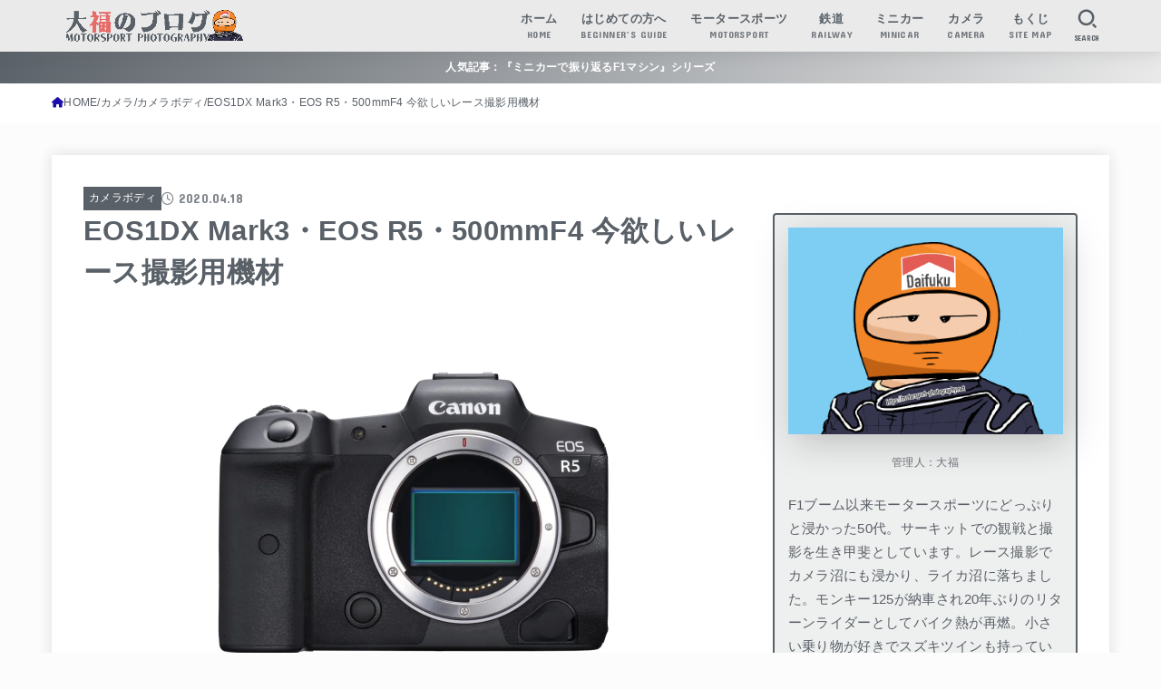

--- FILE ---
content_type: text/html; charset=UTF-8
request_url: https://motorsport-photography.net/eos1dx-mark3%E3%83%BBeos-r5%E3%83%BB500mmf4-%E4%BB%8A%E6%AC%B2%E3%81%97%E3%81%84%E3%83%AC%E3%83%BC%E3%82%B9%E6%92%AE%E5%BD%B1%E7%94%A8%E6%A9%9F%E6%9D%90/
body_size: 39062
content:
<!doctype html>
<html dir="ltr" lang="ja">
<head>
<meta charset="utf-8">
<meta http-equiv="X-UA-Compatible" content="IE=edge">
<meta name="HandheldFriendly" content="True">
<meta name="MobileOptimized" content="320">
<meta name="viewport" content="width=device-width, initial-scale=1.0, viewport-fit=cover">
<link rel="pingback" href="https://motorsport-photography.net/xmlrpc.php">
<title>EOS1DX Mark3・EOS R5・500mmF4 今欲しいレース撮影用機材 | 大福のブログ モータースポーツフォトグラフィー</title>
	<style>img:is([sizes="auto" i], [sizes^="auto," i]) { contain-intrinsic-size: 3000px 1500px }</style>
	
		<!-- All in One SEO 4.9.0 - aioseo.com -->
	<meta name="description" content="今欲しいモータースポーツ撮影用カメラ機材を書いていきたいと思います。" />
	<meta name="robots" content="max-image-preview:large" />
	<meta name="author" content="大福"/>
	<link rel="canonical" href="https://motorsport-photography.net/eos1dx-mark3%e3%83%bbeos-r5%e3%83%bb500mmf4-%e4%bb%8a%e6%ac%b2%e3%81%97%e3%81%84%e3%83%ac%e3%83%bc%e3%82%b9%e6%92%ae%e5%bd%b1%e7%94%a8%e6%a9%9f%e6%9d%90/" />
	<meta name="generator" content="All in One SEO (AIOSEO) 4.9.0" />

		<!-- Google tag (gtag.js) -->
<script async src="https://www.googletagmanager.com/gtag/js?id=UA-254973584-1"></script>
<script>
  window.dataLayer = window.dataLayer || [];
  function gtag(){dataLayer.push(arguments);}
  gtag('js', new Date());

  gtag('config', 'UA-254973584-1');
</script>

<!-- Google tag (gtag.js) -->
<script async src="https://www.googletagmanager.com/gtag/js?id=G-DXKKGT0MHN"></script>
<script>
  window.dataLayer = window.dataLayer || [];
  function gtag(){dataLayer.push(arguments);}
  gtag('js', new Date());

  gtag('config', 'G-DXKKGT0MHN');
</script>

<!-- Google tag (gtag.js) -->
<script async src="https://www.googletagmanager.com/gtag/js?id=G-DXKKGT0MHN"></script>
<script>
  window.dataLayer = window.dataLayer || [];
  function gtag(){dataLayer.push(arguments);}
  gtag('js', new Date());

  gtag('config', 'G-DXKKGT0MHN');
</script>
		<meta name="twitter:card" content="summary_large_image" />
		<meta name="twitter:site" content="@MSP_PiPi_san" />
		<meta name="twitter:title" content="EOS1DX Mark3・EOS R5・500mmF4 今欲しいレース撮影用機材 | 大福のブログ モータースポーツフォトグラフィー" />
		<meta name="twitter:description" content="今欲しいモータースポーツ撮影用カメラ機材を書いていきたいと思います。" />
		<meta name="twitter:creator" content="@MSP_PiPi_san" />
		<meta name="twitter:image" content="https://motorsport-photography.net/wp-content/uploads/2020/04/20200213-3-scaled.jpg" />
		<script type="application/ld+json" class="aioseo-schema">
			{"@context":"https:\/\/schema.org","@graph":[{"@type":"Article","@id":"https:\/\/motorsport-photography.net\/eos1dx-mark3%e3%83%bbeos-r5%e3%83%bb500mmf4-%e4%bb%8a%e6%ac%b2%e3%81%97%e3%81%84%e3%83%ac%e3%83%bc%e3%82%b9%e6%92%ae%e5%bd%b1%e7%94%a8%e6%a9%9f%e6%9d%90\/#article","name":"EOS1DX Mark3\u30fbEOS R5\u30fb500mmF4 \u4eca\u6b32\u3057\u3044\u30ec\u30fc\u30b9\u64ae\u5f71\u7528\u6a5f\u6750 | \u5927\u798f\u306e\u30d6\u30ed\u30b0 \u30e2\u30fc\u30bf\u30fc\u30b9\u30dd\u30fc\u30c4\u30d5\u30a9\u30c8\u30b0\u30e9\u30d5\u30a3\u30fc","headline":"EOS1DX Mark3\u30fbEOS R5\u30fb500mmF4 \u4eca\u6b32\u3057\u3044\u30ec\u30fc\u30b9\u64ae\u5f71\u7528\u6a5f\u6750","author":{"@id":"https:\/\/motorsport-photography.net\/author\/snic\/#author"},"publisher":{"@id":"https:\/\/motorsport-photography.net\/#organization"},"image":{"@type":"ImageObject","url":"https:\/\/i0.wp.com\/motorsport-photography.net\/wp-content\/uploads\/2020\/04\/20200213-3-scaled.jpg?fit=2560%2C1707&ssl=1","width":2560,"height":1707},"datePublished":"2020-04-18T21:05:55+09:00","dateModified":"2020-04-18T21:05:58+09:00","inLanguage":"ja","mainEntityOfPage":{"@id":"https:\/\/motorsport-photography.net\/eos1dx-mark3%e3%83%bbeos-r5%e3%83%bb500mmf4-%e4%bb%8a%e6%ac%b2%e3%81%97%e3%81%84%e3%83%ac%e3%83%bc%e3%82%b9%e6%92%ae%e5%bd%b1%e7%94%a8%e6%a9%9f%e6%9d%90\/#webpage"},"isPartOf":{"@id":"https:\/\/motorsport-photography.net\/eos1dx-mark3%e3%83%bbeos-r5%e3%83%bb500mmf4-%e4%bb%8a%e6%ac%b2%e3%81%97%e3%81%84%e3%83%ac%e3%83%bc%e3%82%b9%e6%92%ae%e5%bd%b1%e7%94%a8%e6%a9%9f%e6%9d%90\/#webpage"},"articleSection":"\u30ab\u30e1\u30e9\u30dc\u30c7\u30a3, \u30ec\u30f3\u30ba, \u30ab\u30e1\u30e9"},{"@type":"BreadcrumbList","@id":"https:\/\/motorsport-photography.net\/eos1dx-mark3%e3%83%bbeos-r5%e3%83%bb500mmf4-%e4%bb%8a%e6%ac%b2%e3%81%97%e3%81%84%e3%83%ac%e3%83%bc%e3%82%b9%e6%92%ae%e5%bd%b1%e7%94%a8%e6%a9%9f%e6%9d%90\/#breadcrumblist","itemListElement":[{"@type":"ListItem","@id":"https:\/\/motorsport-photography.net#listItem","position":1,"name":"Home","item":"https:\/\/motorsport-photography.net","nextItem":{"@type":"ListItem","@id":"https:\/\/motorsport-photography.net\/category\/camera\/#listItem","name":"\u30ab\u30e1\u30e9"}},{"@type":"ListItem","@id":"https:\/\/motorsport-photography.net\/category\/camera\/#listItem","position":2,"name":"\u30ab\u30e1\u30e9","item":"https:\/\/motorsport-photography.net\/category\/camera\/","nextItem":{"@type":"ListItem","@id":"https:\/\/motorsport-photography.net\/category\/camera\/camera-body\/#listItem","name":"\u30ab\u30e1\u30e9\u30dc\u30c7\u30a3"},"previousItem":{"@type":"ListItem","@id":"https:\/\/motorsport-photography.net#listItem","name":"Home"}},{"@type":"ListItem","@id":"https:\/\/motorsport-photography.net\/category\/camera\/camera-body\/#listItem","position":3,"name":"\u30ab\u30e1\u30e9\u30dc\u30c7\u30a3","item":"https:\/\/motorsport-photography.net\/category\/camera\/camera-body\/","nextItem":{"@type":"ListItem","@id":"https:\/\/motorsport-photography.net\/eos1dx-mark3%e3%83%bbeos-r5%e3%83%bb500mmf4-%e4%bb%8a%e6%ac%b2%e3%81%97%e3%81%84%e3%83%ac%e3%83%bc%e3%82%b9%e6%92%ae%e5%bd%b1%e7%94%a8%e6%a9%9f%e6%9d%90\/#listItem","name":"EOS1DX Mark3\u30fbEOS R5\u30fb500mmF4 \u4eca\u6b32\u3057\u3044\u30ec\u30fc\u30b9\u64ae\u5f71\u7528\u6a5f\u6750"},"previousItem":{"@type":"ListItem","@id":"https:\/\/motorsport-photography.net\/category\/camera\/#listItem","name":"\u30ab\u30e1\u30e9"}},{"@type":"ListItem","@id":"https:\/\/motorsport-photography.net\/eos1dx-mark3%e3%83%bbeos-r5%e3%83%bb500mmf4-%e4%bb%8a%e6%ac%b2%e3%81%97%e3%81%84%e3%83%ac%e3%83%bc%e3%82%b9%e6%92%ae%e5%bd%b1%e7%94%a8%e6%a9%9f%e6%9d%90\/#listItem","position":4,"name":"EOS1DX Mark3\u30fbEOS R5\u30fb500mmF4 \u4eca\u6b32\u3057\u3044\u30ec\u30fc\u30b9\u64ae\u5f71\u7528\u6a5f\u6750","previousItem":{"@type":"ListItem","@id":"https:\/\/motorsport-photography.net\/category\/camera\/camera-body\/#listItem","name":"\u30ab\u30e1\u30e9\u30dc\u30c7\u30a3"}}]},{"@type":"Organization","@id":"https:\/\/motorsport-photography.net\/#organization","name":"\u5927\u798f\u306e\u30d6\u30ed\u30b0 \u30e2\u30fc\u30bf\u30fc\u30b9\u30dd\u30fc\u30c4\u30d5\u30a9\u30c8\u30b0\u30e9\u30d5\u30a3\u30fc","description":"\u30e2\u30fc\u30bf\u30fc\u30b9\u30dd\u30fc\u30c4\u304c\u4e2d\u5fc3\u306e\u96d1\u8a18\u30d6\u30ed\u30b0","url":"https:\/\/motorsport-photography.net\/","logo":{"@type":"ImageObject","url":"https:\/\/i0.wp.com\/motorsport-photography.net\/wp-content\/uploads\/2024\/01\/cropped-fd53d91f5c9c14bacc4c9614732e98c4-scaled-1.gif?fit=2317%2C412&ssl=1","@id":"https:\/\/motorsport-photography.net\/eos1dx-mark3%e3%83%bbeos-r5%e3%83%bb500mmf4-%e4%bb%8a%e6%ac%b2%e3%81%97%e3%81%84%e3%83%ac%e3%83%bc%e3%82%b9%e6%92%ae%e5%bd%b1%e7%94%a8%e6%a9%9f%e6%9d%90\/#organizationLogo","width":2317,"height":412},"image":{"@id":"https:\/\/motorsport-photography.net\/eos1dx-mark3%e3%83%bbeos-r5%e3%83%bb500mmf4-%e4%bb%8a%e6%ac%b2%e3%81%97%e3%81%84%e3%83%ac%e3%83%bc%e3%82%b9%e6%92%ae%e5%bd%b1%e7%94%a8%e6%a9%9f%e6%9d%90\/#organizationLogo"},"sameAs":["https:\/\/twitter.com\/MSP_PiPi_san"]},{"@type":"Person","@id":"https:\/\/motorsport-photography.net\/author\/snic\/#author","url":"https:\/\/motorsport-photography.net\/author\/snic\/","name":"\u5927\u798f","image":{"@type":"ImageObject","@id":"https:\/\/motorsport-photography.net\/eos1dx-mark3%e3%83%bbeos-r5%e3%83%bb500mmf4-%e4%bb%8a%e6%ac%b2%e3%81%97%e3%81%84%e3%83%ac%e3%83%bc%e3%82%b9%e6%92%ae%e5%bd%b1%e7%94%a8%e6%a9%9f%e6%9d%90\/#authorImage","url":"https:\/\/secure.gravatar.com\/avatar\/bcb7513557afba77104716c386443ae386b1f1b835bd5140b7270027860e9d3f?s=96&d=wp_user_avatar&r=g","width":96,"height":96,"caption":"\u5927\u798f"}},{"@type":"WebPage","@id":"https:\/\/motorsport-photography.net\/eos1dx-mark3%e3%83%bbeos-r5%e3%83%bb500mmf4-%e4%bb%8a%e6%ac%b2%e3%81%97%e3%81%84%e3%83%ac%e3%83%bc%e3%82%b9%e6%92%ae%e5%bd%b1%e7%94%a8%e6%a9%9f%e6%9d%90\/#webpage","url":"https:\/\/motorsport-photography.net\/eos1dx-mark3%e3%83%bbeos-r5%e3%83%bb500mmf4-%e4%bb%8a%e6%ac%b2%e3%81%97%e3%81%84%e3%83%ac%e3%83%bc%e3%82%b9%e6%92%ae%e5%bd%b1%e7%94%a8%e6%a9%9f%e6%9d%90\/","name":"EOS1DX Mark3\u30fbEOS R5\u30fb500mmF4 \u4eca\u6b32\u3057\u3044\u30ec\u30fc\u30b9\u64ae\u5f71\u7528\u6a5f\u6750 | \u5927\u798f\u306e\u30d6\u30ed\u30b0 \u30e2\u30fc\u30bf\u30fc\u30b9\u30dd\u30fc\u30c4\u30d5\u30a9\u30c8\u30b0\u30e9\u30d5\u30a3\u30fc","description":"\u4eca\u6b32\u3057\u3044\u30e2\u30fc\u30bf\u30fc\u30b9\u30dd\u30fc\u30c4\u64ae\u5f71\u7528\u30ab\u30e1\u30e9\u6a5f\u6750\u3092\u66f8\u3044\u3066\u3044\u304d\u305f\u3044\u3068\u601d\u3044\u307e\u3059\u3002","inLanguage":"ja","isPartOf":{"@id":"https:\/\/motorsport-photography.net\/#website"},"breadcrumb":{"@id":"https:\/\/motorsport-photography.net\/eos1dx-mark3%e3%83%bbeos-r5%e3%83%bb500mmf4-%e4%bb%8a%e6%ac%b2%e3%81%97%e3%81%84%e3%83%ac%e3%83%bc%e3%82%b9%e6%92%ae%e5%bd%b1%e7%94%a8%e6%a9%9f%e6%9d%90\/#breadcrumblist"},"author":{"@id":"https:\/\/motorsport-photography.net\/author\/snic\/#author"},"creator":{"@id":"https:\/\/motorsport-photography.net\/author\/snic\/#author"},"image":{"@type":"ImageObject","url":"https:\/\/i0.wp.com\/motorsport-photography.net\/wp-content\/uploads\/2020\/04\/20200213-3-scaled.jpg?fit=2560%2C1707&ssl=1","@id":"https:\/\/motorsport-photography.net\/eos1dx-mark3%e3%83%bbeos-r5%e3%83%bb500mmf4-%e4%bb%8a%e6%ac%b2%e3%81%97%e3%81%84%e3%83%ac%e3%83%bc%e3%82%b9%e6%92%ae%e5%bd%b1%e7%94%a8%e6%a9%9f%e6%9d%90\/#mainImage","width":2560,"height":1707},"primaryImageOfPage":{"@id":"https:\/\/motorsport-photography.net\/eos1dx-mark3%e3%83%bbeos-r5%e3%83%bb500mmf4-%e4%bb%8a%e6%ac%b2%e3%81%97%e3%81%84%e3%83%ac%e3%83%bc%e3%82%b9%e6%92%ae%e5%bd%b1%e7%94%a8%e6%a9%9f%e6%9d%90\/#mainImage"},"datePublished":"2020-04-18T21:05:55+09:00","dateModified":"2020-04-18T21:05:58+09:00"},{"@type":"WebSite","@id":"https:\/\/motorsport-photography.net\/#website","url":"https:\/\/motorsport-photography.net\/","name":"\u30e2\u30fc\u30bf\u30fc\u30b9\u30dd\u30fc\u30c4\u30d5\u30a9\u30c8\u30b0\u30e9\u30d5\u30a3\u30fc","description":"\u30e2\u30fc\u30bf\u30fc\u30b9\u30dd\u30fc\u30c4\u304c\u4e2d\u5fc3\u306e\u96d1\u8a18\u30d6\u30ed\u30b0","inLanguage":"ja","publisher":{"@id":"https:\/\/motorsport-photography.net\/#organization"}}]}
		</script>
		<!-- All in One SEO -->

<link rel='dns-prefetch' href='//secure.gravatar.com' />
<link rel='dns-prefetch' href='//stats.wp.com' />
<link rel='dns-prefetch' href='//fonts.googleapis.com' />
<link rel='dns-prefetch' href='//cdnjs.cloudflare.com' />
<link rel='dns-prefetch' href='//v0.wordpress.com' />
<link rel='dns-prefetch' href='//jetpack.wordpress.com' />
<link rel='dns-prefetch' href='//s0.wp.com' />
<link rel='dns-prefetch' href='//public-api.wordpress.com' />
<link rel='dns-prefetch' href='//0.gravatar.com' />
<link rel='dns-prefetch' href='//1.gravatar.com' />
<link rel='dns-prefetch' href='//2.gravatar.com' />
<link rel='dns-prefetch' href='//www.googletagmanager.com' />
<link rel='preconnect' href='//i0.wp.com' />
<link rel="alternate" type="application/rss+xml" title="大福のブログ モータースポーツフォトグラフィー &raquo; フィード" href="https://motorsport-photography.net/feed/" />
<link rel="alternate" type="application/rss+xml" title="大福のブログ モータースポーツフォトグラフィー &raquo; コメントフィード" href="https://motorsport-photography.net/comments/feed/" />
<link rel="alternate" type="application/rss+xml" title="大福のブログ モータースポーツフォトグラフィー &raquo; EOS1DX Mark3・EOS R5・500mmF4 今欲しいレース撮影用機材 のコメントのフィード" href="https://motorsport-photography.net/eos1dx-mark3%e3%83%bbeos-r5%e3%83%bb500mmf4-%e4%bb%8a%e6%ac%b2%e3%81%97%e3%81%84%e3%83%ac%e3%83%bc%e3%82%b9%e6%92%ae%e5%bd%b1%e7%94%a8%e6%a9%9f%e6%9d%90/feed/" />
		<!-- This site uses the Google Analytics by ExactMetrics plugin v8.9.0 - Using Analytics tracking - https://www.exactmetrics.com/ -->
		<!-- Note: ExactMetrics is not currently configured on this site. The site owner needs to authenticate with Google Analytics in the ExactMetrics settings panel. -->
					<!-- No tracking code set -->
				<!-- / Google Analytics by ExactMetrics -->
		<script type="text/javascript">
/* <![CDATA[ */
window._wpemojiSettings = {"baseUrl":"https:\/\/s.w.org\/images\/core\/emoji\/16.0.1\/72x72\/","ext":".png","svgUrl":"https:\/\/s.w.org\/images\/core\/emoji\/16.0.1\/svg\/","svgExt":".svg","source":{"concatemoji":"https:\/\/motorsport-photography.net\/wp-includes\/js\/wp-emoji-release.min.js?ver=6.8.3"}};
/*! This file is auto-generated */
!function(s,n){var o,i,e;function c(e){try{var t={supportTests:e,timestamp:(new Date).valueOf()};sessionStorage.setItem(o,JSON.stringify(t))}catch(e){}}function p(e,t,n){e.clearRect(0,0,e.canvas.width,e.canvas.height),e.fillText(t,0,0);var t=new Uint32Array(e.getImageData(0,0,e.canvas.width,e.canvas.height).data),a=(e.clearRect(0,0,e.canvas.width,e.canvas.height),e.fillText(n,0,0),new Uint32Array(e.getImageData(0,0,e.canvas.width,e.canvas.height).data));return t.every(function(e,t){return e===a[t]})}function u(e,t){e.clearRect(0,0,e.canvas.width,e.canvas.height),e.fillText(t,0,0);for(var n=e.getImageData(16,16,1,1),a=0;a<n.data.length;a++)if(0!==n.data[a])return!1;return!0}function f(e,t,n,a){switch(t){case"flag":return n(e,"\ud83c\udff3\ufe0f\u200d\u26a7\ufe0f","\ud83c\udff3\ufe0f\u200b\u26a7\ufe0f")?!1:!n(e,"\ud83c\udde8\ud83c\uddf6","\ud83c\udde8\u200b\ud83c\uddf6")&&!n(e,"\ud83c\udff4\udb40\udc67\udb40\udc62\udb40\udc65\udb40\udc6e\udb40\udc67\udb40\udc7f","\ud83c\udff4\u200b\udb40\udc67\u200b\udb40\udc62\u200b\udb40\udc65\u200b\udb40\udc6e\u200b\udb40\udc67\u200b\udb40\udc7f");case"emoji":return!a(e,"\ud83e\udedf")}return!1}function g(e,t,n,a){var r="undefined"!=typeof WorkerGlobalScope&&self instanceof WorkerGlobalScope?new OffscreenCanvas(300,150):s.createElement("canvas"),o=r.getContext("2d",{willReadFrequently:!0}),i=(o.textBaseline="top",o.font="600 32px Arial",{});return e.forEach(function(e){i[e]=t(o,e,n,a)}),i}function t(e){var t=s.createElement("script");t.src=e,t.defer=!0,s.head.appendChild(t)}"undefined"!=typeof Promise&&(o="wpEmojiSettingsSupports",i=["flag","emoji"],n.supports={everything:!0,everythingExceptFlag:!0},e=new Promise(function(e){s.addEventListener("DOMContentLoaded",e,{once:!0})}),new Promise(function(t){var n=function(){try{var e=JSON.parse(sessionStorage.getItem(o));if("object"==typeof e&&"number"==typeof e.timestamp&&(new Date).valueOf()<e.timestamp+604800&&"object"==typeof e.supportTests)return e.supportTests}catch(e){}return null}();if(!n){if("undefined"!=typeof Worker&&"undefined"!=typeof OffscreenCanvas&&"undefined"!=typeof URL&&URL.createObjectURL&&"undefined"!=typeof Blob)try{var e="postMessage("+g.toString()+"("+[JSON.stringify(i),f.toString(),p.toString(),u.toString()].join(",")+"));",a=new Blob([e],{type:"text/javascript"}),r=new Worker(URL.createObjectURL(a),{name:"wpTestEmojiSupports"});return void(r.onmessage=function(e){c(n=e.data),r.terminate(),t(n)})}catch(e){}c(n=g(i,f,p,u))}t(n)}).then(function(e){for(var t in e)n.supports[t]=e[t],n.supports.everything=n.supports.everything&&n.supports[t],"flag"!==t&&(n.supports.everythingExceptFlag=n.supports.everythingExceptFlag&&n.supports[t]);n.supports.everythingExceptFlag=n.supports.everythingExceptFlag&&!n.supports.flag,n.DOMReady=!1,n.readyCallback=function(){n.DOMReady=!0}}).then(function(){return e}).then(function(){var e;n.supports.everything||(n.readyCallback(),(e=n.source||{}).concatemoji?t(e.concatemoji):e.wpemoji&&e.twemoji&&(t(e.twemoji),t(e.wpemoji)))}))}((window,document),window._wpemojiSettings);
/* ]]> */
</script>
<style id='wp-emoji-styles-inline-css' type='text/css'>

	img.wp-smiley, img.emoji {
		display: inline !important;
		border: none !important;
		box-shadow: none !important;
		height: 1em !important;
		width: 1em !important;
		margin: 0 0.07em !important;
		vertical-align: -0.1em !important;
		background: none !important;
		padding: 0 !important;
	}
</style>
<link rel='stylesheet' id='wp-block-library-css' href='https://motorsport-photography.net/wp-includes/css/dist/block-library/style.min.css' type='text/css' media='all' />
<style id='classic-theme-styles-inline-css' type='text/css'>
/*! This file is auto-generated */
.wp-block-button__link{color:#fff;background-color:#32373c;border-radius:9999px;box-shadow:none;text-decoration:none;padding:calc(.667em + 2px) calc(1.333em + 2px);font-size:1.125em}.wp-block-file__button{background:#32373c;color:#fff;text-decoration:none}
</style>
<link rel='stylesheet' id='aioseo/css/src/vue/standalone/blocks/table-of-contents/global.scss-css' href='https://motorsport-photography.net/wp-content/plugins/all-in-one-seo-pack/dist/Lite/assets/css/table-of-contents/global.e90f6d47.css?ver=4.9.0' type='text/css' media='all' />
<link rel='stylesheet' id='mediaelement-css' href='https://motorsport-photography.net/wp-includes/js/mediaelement/mediaelementplayer-legacy.min.css?ver=4.2.17' type='text/css' media='all' />
<link rel='stylesheet' id='wp-mediaelement-css' href='https://motorsport-photography.net/wp-includes/js/mediaelement/wp-mediaelement.min.css' type='text/css' media='all' />
<style id='jetpack-sharing-buttons-style-inline-css' type='text/css'>
.jetpack-sharing-buttons__services-list{display:flex;flex-direction:row;flex-wrap:wrap;gap:0;list-style-type:none;margin:5px;padding:0}.jetpack-sharing-buttons__services-list.has-small-icon-size{font-size:12px}.jetpack-sharing-buttons__services-list.has-normal-icon-size{font-size:16px}.jetpack-sharing-buttons__services-list.has-large-icon-size{font-size:24px}.jetpack-sharing-buttons__services-list.has-huge-icon-size{font-size:36px}@media print{.jetpack-sharing-buttons__services-list{display:none!important}}.editor-styles-wrapper .wp-block-jetpack-sharing-buttons{gap:0;padding-inline-start:0}ul.jetpack-sharing-buttons__services-list.has-background{padding:1.25em 2.375em}
</style>
<style id='global-styles-inline-css' type='text/css'>
:root{--wp--preset--aspect-ratio--square: 1;--wp--preset--aspect-ratio--4-3: 4/3;--wp--preset--aspect-ratio--3-4: 3/4;--wp--preset--aspect-ratio--3-2: 3/2;--wp--preset--aspect-ratio--2-3: 2/3;--wp--preset--aspect-ratio--16-9: 16/9;--wp--preset--aspect-ratio--9-16: 9/16;--wp--preset--color--black: #000;--wp--preset--color--cyan-bluish-gray: #abb8c3;--wp--preset--color--white: #fff;--wp--preset--color--pale-pink: #f78da7;--wp--preset--color--vivid-red: #cf2e2e;--wp--preset--color--luminous-vivid-orange: #ff6900;--wp--preset--color--luminous-vivid-amber: #fcb900;--wp--preset--color--light-green-cyan: #7bdcb5;--wp--preset--color--vivid-green-cyan: #00d084;--wp--preset--color--pale-cyan-blue: #8ed1fc;--wp--preset--color--vivid-cyan-blue: #0693e3;--wp--preset--color--vivid-purple: #9b51e0;--wp--preset--color--stk-palette-one: var(--stk-palette-color1);--wp--preset--color--stk-palette-two: var(--stk-palette-color2);--wp--preset--color--stk-palette-three: var(--stk-palette-color3);--wp--preset--color--stk-palette-four: var(--stk-palette-color4);--wp--preset--color--stk-palette-five: var(--stk-palette-color5);--wp--preset--color--stk-palette-six: var(--stk-palette-color6);--wp--preset--color--stk-palette-seven: var(--stk-palette-color7);--wp--preset--color--stk-palette-eight: var(--stk-palette-color8);--wp--preset--color--stk-palette-nine: var(--stk-palette-color9);--wp--preset--color--stk-palette-ten: var(--stk-palette-color10);--wp--preset--color--mainttlbg: var(--main-ttl-bg);--wp--preset--color--mainttltext: var(--main-ttl-color);--wp--preset--color--stkeditorcolor-one: var(--stk-editor-color1);--wp--preset--color--stkeditorcolor-two: var(--stk-editor-color2);--wp--preset--color--stkeditorcolor-three: var(--stk-editor-color3);--wp--preset--gradient--vivid-cyan-blue-to-vivid-purple: linear-gradient(135deg,rgba(6,147,227,1) 0%,rgb(155,81,224) 100%);--wp--preset--gradient--light-green-cyan-to-vivid-green-cyan: linear-gradient(135deg,rgb(122,220,180) 0%,rgb(0,208,130) 100%);--wp--preset--gradient--luminous-vivid-amber-to-luminous-vivid-orange: linear-gradient(135deg,rgba(252,185,0,1) 0%,rgba(255,105,0,1) 100%);--wp--preset--gradient--luminous-vivid-orange-to-vivid-red: linear-gradient(135deg,rgba(255,105,0,1) 0%,rgb(207,46,46) 100%);--wp--preset--gradient--very-light-gray-to-cyan-bluish-gray: linear-gradient(135deg,rgb(238,238,238) 0%,rgb(169,184,195) 100%);--wp--preset--gradient--cool-to-warm-spectrum: linear-gradient(135deg,rgb(74,234,220) 0%,rgb(151,120,209) 20%,rgb(207,42,186) 40%,rgb(238,44,130) 60%,rgb(251,105,98) 80%,rgb(254,248,76) 100%);--wp--preset--gradient--blush-light-purple: linear-gradient(135deg,rgb(255,206,236) 0%,rgb(152,150,240) 100%);--wp--preset--gradient--blush-bordeaux: linear-gradient(135deg,rgb(254,205,165) 0%,rgb(254,45,45) 50%,rgb(107,0,62) 100%);--wp--preset--gradient--luminous-dusk: linear-gradient(135deg,rgb(255,203,112) 0%,rgb(199,81,192) 50%,rgb(65,88,208) 100%);--wp--preset--gradient--pale-ocean: linear-gradient(135deg,rgb(255,245,203) 0%,rgb(182,227,212) 50%,rgb(51,167,181) 100%);--wp--preset--gradient--electric-grass: linear-gradient(135deg,rgb(202,248,128) 0%,rgb(113,206,126) 100%);--wp--preset--gradient--midnight: linear-gradient(135deg,rgb(2,3,129) 0%,rgb(40,116,252) 100%);--wp--preset--font-size--small: 13px;--wp--preset--font-size--medium: 20px;--wp--preset--font-size--large: 36px;--wp--preset--font-size--x-large: 42px;--wp--preset--spacing--20: 0.44rem;--wp--preset--spacing--30: 0.67rem;--wp--preset--spacing--40: 1rem;--wp--preset--spacing--50: 1.5rem;--wp--preset--spacing--60: 2.25rem;--wp--preset--spacing--70: 3.38rem;--wp--preset--spacing--80: 5.06rem;--wp--preset--shadow--natural: 6px 6px 9px rgba(0, 0, 0, 0.2);--wp--preset--shadow--deep: 12px 12px 50px rgba(0, 0, 0, 0.4);--wp--preset--shadow--sharp: 6px 6px 0px rgba(0, 0, 0, 0.2);--wp--preset--shadow--outlined: 6px 6px 0px -3px rgba(255, 255, 255, 1), 6px 6px rgba(0, 0, 0, 1);--wp--preset--shadow--crisp: 6px 6px 0px rgba(0, 0, 0, 1);}:where(.is-layout-flex){gap: 0.5em;}:where(.is-layout-grid){gap: 0.5em;}body .is-layout-flex{display: flex;}.is-layout-flex{flex-wrap: wrap;align-items: center;}.is-layout-flex > :is(*, div){margin: 0;}body .is-layout-grid{display: grid;}.is-layout-grid > :is(*, div){margin: 0;}:where(.wp-block-columns.is-layout-flex){gap: 2em;}:where(.wp-block-columns.is-layout-grid){gap: 2em;}:where(.wp-block-post-template.is-layout-flex){gap: 1.25em;}:where(.wp-block-post-template.is-layout-grid){gap: 1.25em;}.has-black-color{color: var(--wp--preset--color--black) !important;}.has-cyan-bluish-gray-color{color: var(--wp--preset--color--cyan-bluish-gray) !important;}.has-white-color{color: var(--wp--preset--color--white) !important;}.has-pale-pink-color{color: var(--wp--preset--color--pale-pink) !important;}.has-vivid-red-color{color: var(--wp--preset--color--vivid-red) !important;}.has-luminous-vivid-orange-color{color: var(--wp--preset--color--luminous-vivid-orange) !important;}.has-luminous-vivid-amber-color{color: var(--wp--preset--color--luminous-vivid-amber) !important;}.has-light-green-cyan-color{color: var(--wp--preset--color--light-green-cyan) !important;}.has-vivid-green-cyan-color{color: var(--wp--preset--color--vivid-green-cyan) !important;}.has-pale-cyan-blue-color{color: var(--wp--preset--color--pale-cyan-blue) !important;}.has-vivid-cyan-blue-color{color: var(--wp--preset--color--vivid-cyan-blue) !important;}.has-vivid-purple-color{color: var(--wp--preset--color--vivid-purple) !important;}.has-black-background-color{background-color: var(--wp--preset--color--black) !important;}.has-cyan-bluish-gray-background-color{background-color: var(--wp--preset--color--cyan-bluish-gray) !important;}.has-white-background-color{background-color: var(--wp--preset--color--white) !important;}.has-pale-pink-background-color{background-color: var(--wp--preset--color--pale-pink) !important;}.has-vivid-red-background-color{background-color: var(--wp--preset--color--vivid-red) !important;}.has-luminous-vivid-orange-background-color{background-color: var(--wp--preset--color--luminous-vivid-orange) !important;}.has-luminous-vivid-amber-background-color{background-color: var(--wp--preset--color--luminous-vivid-amber) !important;}.has-light-green-cyan-background-color{background-color: var(--wp--preset--color--light-green-cyan) !important;}.has-vivid-green-cyan-background-color{background-color: var(--wp--preset--color--vivid-green-cyan) !important;}.has-pale-cyan-blue-background-color{background-color: var(--wp--preset--color--pale-cyan-blue) !important;}.has-vivid-cyan-blue-background-color{background-color: var(--wp--preset--color--vivid-cyan-blue) !important;}.has-vivid-purple-background-color{background-color: var(--wp--preset--color--vivid-purple) !important;}.has-black-border-color{border-color: var(--wp--preset--color--black) !important;}.has-cyan-bluish-gray-border-color{border-color: var(--wp--preset--color--cyan-bluish-gray) !important;}.has-white-border-color{border-color: var(--wp--preset--color--white) !important;}.has-pale-pink-border-color{border-color: var(--wp--preset--color--pale-pink) !important;}.has-vivid-red-border-color{border-color: var(--wp--preset--color--vivid-red) !important;}.has-luminous-vivid-orange-border-color{border-color: var(--wp--preset--color--luminous-vivid-orange) !important;}.has-luminous-vivid-amber-border-color{border-color: var(--wp--preset--color--luminous-vivid-amber) !important;}.has-light-green-cyan-border-color{border-color: var(--wp--preset--color--light-green-cyan) !important;}.has-vivid-green-cyan-border-color{border-color: var(--wp--preset--color--vivid-green-cyan) !important;}.has-pale-cyan-blue-border-color{border-color: var(--wp--preset--color--pale-cyan-blue) !important;}.has-vivid-cyan-blue-border-color{border-color: var(--wp--preset--color--vivid-cyan-blue) !important;}.has-vivid-purple-border-color{border-color: var(--wp--preset--color--vivid-purple) !important;}.has-vivid-cyan-blue-to-vivid-purple-gradient-background{background: var(--wp--preset--gradient--vivid-cyan-blue-to-vivid-purple) !important;}.has-light-green-cyan-to-vivid-green-cyan-gradient-background{background: var(--wp--preset--gradient--light-green-cyan-to-vivid-green-cyan) !important;}.has-luminous-vivid-amber-to-luminous-vivid-orange-gradient-background{background: var(--wp--preset--gradient--luminous-vivid-amber-to-luminous-vivid-orange) !important;}.has-luminous-vivid-orange-to-vivid-red-gradient-background{background: var(--wp--preset--gradient--luminous-vivid-orange-to-vivid-red) !important;}.has-very-light-gray-to-cyan-bluish-gray-gradient-background{background: var(--wp--preset--gradient--very-light-gray-to-cyan-bluish-gray) !important;}.has-cool-to-warm-spectrum-gradient-background{background: var(--wp--preset--gradient--cool-to-warm-spectrum) !important;}.has-blush-light-purple-gradient-background{background: var(--wp--preset--gradient--blush-light-purple) !important;}.has-blush-bordeaux-gradient-background{background: var(--wp--preset--gradient--blush-bordeaux) !important;}.has-luminous-dusk-gradient-background{background: var(--wp--preset--gradient--luminous-dusk) !important;}.has-pale-ocean-gradient-background{background: var(--wp--preset--gradient--pale-ocean) !important;}.has-electric-grass-gradient-background{background: var(--wp--preset--gradient--electric-grass) !important;}.has-midnight-gradient-background{background: var(--wp--preset--gradient--midnight) !important;}.has-small-font-size{font-size: var(--wp--preset--font-size--small) !important;}.has-medium-font-size{font-size: var(--wp--preset--font-size--medium) !important;}.has-large-font-size{font-size: var(--wp--preset--font-size--large) !important;}.has-x-large-font-size{font-size: var(--wp--preset--font-size--x-large) !important;}
:where(.wp-block-post-template.is-layout-flex){gap: 1.25em;}:where(.wp-block-post-template.is-layout-grid){gap: 1.25em;}
:where(.wp-block-columns.is-layout-flex){gap: 2em;}:where(.wp-block-columns.is-layout-grid){gap: 2em;}
:root :where(.wp-block-pullquote){font-size: 1.5em;line-height: 1.6;}
</style>
<link rel='stylesheet' id='toc-screen-css' href='https://motorsport-photography.net/wp-content/plugins/table-of-contents-plus/screen.min.css?ver=2411.1' type='text/css' media='all' />
<link rel='stylesheet' id='wp-polls-css' href='https://motorsport-photography.net/wp-content/plugins/wp-polls/polls-css.css?ver=2.77.3' type='text/css' media='all' />
<style id='wp-polls-inline-css' type='text/css'>
.wp-polls .pollbar {
	margin: 1px;
	font-size: 6px;
	line-height: 8px;
	height: 8px;
	background-image: url('https://motorsport-photography.net/wp-content/plugins/wp-polls/images/default/pollbg.gif');
	border: 1px solid #c8c8c8;
}

</style>
<link rel='stylesheet' id='stk_style-css' href='https://motorsport-photography.net/wp-content/themes/jstork19/style.css?ver=5.15' type='text/css' media='all' />
<style id='stk_style-inline-css' type='text/css'>
:root{--stk-base-font-family:"游ゴシック","Yu Gothic","游ゴシック体","YuGothic","Hiragino Kaku Gothic ProN",Meiryo,sans-serif;--stk-base-font-size-pc:103%;--stk-base-font-size-sp:103%;--stk-font-weight:400;--stk-font-feature-settings:normal;--stk-font-awesome-free:"Font Awesome 6 Free";--stk-font-awesome-brand:"Font Awesome 6 Brands";--wp--preset--font-size--medium:clamp(1.2em,2.5vw,20px);--wp--preset--font-size--large:clamp(1.5em,4.5vw,36px);--wp--preset--font-size--x-large:clamp(1.9em,5.25vw,42px);--wp--style--gallery-gap-default:.5em;--stk-flex-style:flex-start;--stk-wrap-width:1166px;--stk-wide-width:980px;--stk-main-width:728px;--stk-side-margin:32px;--stk-post-thumb-ratio:3/2;--stk-post-title-font_size:clamp(1.4em,4vw,1.9em);--stk-h1-font_size:clamp(1.4em,4vw,1.9em);--stk-h2-font_size:clamp(1.2em,2.6vw,1.3em);--stk-h2-normal-font_size:125%;--stk-h3-font_size:clamp(1.1em,2.3vw,1.15em);--stk-h4-font_size:105%;--stk-h5-font_size:100%;--stk-line_height:1.8;--stk-heading-line_height:1.5;--stk-heading-margin_top:2em;--stk-heading-margin_bottom:1em;--stk-margin:1.6em;--stk-h2-margin-rl:-2vw;--stk-el-margin-rl:-4vw;--stk-list-icon-size:1.8em;--stk-list-item-margin:.7em;--stk-list-margin:1em;--stk-h2-border_radius:3px;--stk-h2-border_width:4px;--stk-h3-border_width:4px;--stk-h4-border_width:4px;--stk-wttl-border_radius:0;--stk-wttl-border_width:2px;--stk-supplement-border_radius:4px;--stk-supplement-border_width:2px;--stk-supplement-sat:82%;--stk-supplement-lig:86%;--stk-box-border_radius:4px;--stk-box-border_width:2px;--stk-btn-border_radius:3px;--stk-btn-border_width:2px;--stk-post-radius:0;--stk-postlist-radius:0;--stk-cardlist-radius:0;--stk-shadow-s:1px 2px 10px rgba(0,0,0,.2);--stk-shadow-l:5px 10px 20px rgba(0,0,0,.2);--main-text-color:#596067;--main-link-color:#1a0dab;--main-link-color-hover:#cc3434;--main-ttl-bg:#596067;--main-ttl-bg-rgba:rgba(89,96,103,.1);--main-ttl-color:#fff;--header-bg:#eaeaea;--header-bg-overlay:#596067;--header-logo-color:#eaeaea;--header-text-color:#596067;--inner-content-bg:#fff;--label-bg:#596067;--label-text-color:#fff;--slider-text-color:#444;--side-text-color:#596067;--footer-bg:#596067;--footer-text-color:#fff;--footer-link-color:#fff;--new-mark-bg:#e66b6b;--oc-box-blue:#19b4ce;--oc-box-blue-inner:#d4f3ff;--oc-box-red:#ee5656;--oc-box-red-inner:#feeeed;--oc-box-yellow:#f7cf2e;--oc-box-yellow-inner:#fffae2;--oc-box-green:#39cd75;--oc-box-green-inner:#e8fbf0;--oc-box-pink:#f7b2b2;--oc-box-pink-inner:#fee;--oc-box-gray:#9c9c9c;--oc-box-gray-inner:#f5f5f5;--oc-box-black:#313131;--oc-box-black-inner:#404040;--oc-btn-rich_yellow:#f7cf2e;--oc-btn-rich_yellow-sdw:rgba(222,182,21,1);--oc-btn-rich_pink:#ee5656;--oc-btn-rich_pink-sdw:rgba(213,61,61,1);--oc-btn-rich_orange:#ef9b2f;--oc-btn-rich_orange-sdw:rgba(214,130,22,1);--oc-btn-rich_green:#39cd75;--oc-btn-rich_green-sdw:rgba(32,180,92,1);--oc-btn-rich_blue:#19b4ce;--oc-btn-rich_blue-sdw:rgba(0,155,181,1);--oc-base-border-color:rgba(125,125,125,.3);--oc-has-background-basic-padding:1.1em;--stk-maker-yellow:#ff6;--stk-maker-pink:#ffd5d5;--stk-maker-blue:#b5dfff;--stk-maker-green:#cff7c7;--stk-caption-font-size:11px;--stk-palette-color1:#abb8c3;--stk-palette-color2:#f78da7;--stk-palette-color3:#cf2e2e;--stk-palette-color4:#ff6900;--stk-palette-color5:#fcb900;--stk-palette-color6:#7bdcb5;--stk-palette-color7:#00d084;--stk-palette-color8:#8ed1fc;--stk-palette-color9:#0693e3;--stk-palette-color10:#9b51e0;--stk-editor-color1:#1bb4d3;--stk-editor-color2:#f55e5e;--stk-editor-color3:#ee2;--stk-editor-color1-rgba:rgba(27,180,211,.1);--stk-editor-color2-rgba:rgba(245,94,94,.1);--stk-editor-color3-rgba:rgba(238,238,34,.1)}
#toc_container li::before{content:none}@media only screen and (max-width:480px){#toc_container{font-size:90%}}#toc_container{width:100%!important;padding:1.2em;border:5px solid rgba(100,100,100,.2);background:inherit!important}#toc_container li{margin:1em 0;font-weight:bold}#toc_container li li{font-weight:normal;margin:.5em 0}#toc_container .toc_number{display:inline-block;font-weight:bold;font-size:75%;background-color:var(--main-ttl-bg);color:var(--main-ttl-color);min-width:2.1em;min-height:2.1em;line-height:2.1;text-align:center;border-radius:1em;margin-right:.3em;padding:0 7px}#toc_container a{color:inherit;text-decoration:none}#toc_container a:hover{text-decoration:underline}#toc_container p.toc_title{font-weight:bold;text-align:left;margin:0 auto;font-size:100%;vertical-align:middle}#toc_container .toc_title::before{display:inline-block;font-family:var(--stk-font-awesome-free,"Font Awesome 5 Free");font-weight:900;content:"\f03a";margin-right:.8em;margin-left:.4em;transform:scale(1.4);color:var(--main-ttl-bg)}#toc_container .toc_title .toc_toggle{font-size:80%;font-weight:normal;margin-left:.2em}#toc_container .toc_list{max-width:580px;margin-left:auto;margin-right:auto}#toc_container .toc_list>li{padding-left:0}
.fb-likebtn .like_text::after{content:"この記事が気に入ったらフォローしよう！"}#related-box .h_ttl::after{content:"こちらの記事も人気です"}.stk_authorbox>.h_ttl:not(.subtext__none)::after{content:"この記事を書いた人"}#author-newpost .h_ttl::after{content:"このライターの最新記事"}
.header-info{color:#fff;background:#596067;background:linear-gradient(135deg,#596067,#eaeaea)}
</style>
<link rel='stylesheet' id='stk_child-style-css' href='https://motorsport-photography.net/wp-content/themes/jstork19_custom/style.css' type='text/css' media='all' />
<link rel='stylesheet' id='gf_font-css' href='https://fonts.googleapis.com/css?family=Concert+One&#038;display=swap' type='text/css' media='all' />
<style id='gf_font-inline-css' type='text/css'>
.gf {font-family: "Concert One", "游ゴシック", "Yu Gothic", "游ゴシック体", "YuGothic", "Hiragino Kaku Gothic ProN", Meiryo, sans-serif;}
</style>
<link rel='stylesheet' id='fontawesome-css' href='https://cdnjs.cloudflare.com/ajax/libs/font-awesome/6.7.2/css/all.min.css' type='text/css' media='all' />
<link rel='stylesheet' id='jetpack-subscriptions-css' href='https://motorsport-photography.net/wp-content/plugins/jetpack/_inc/build/subscriptions/subscriptions.min.css?ver=15.2' type='text/css' media='all' />
<script type="text/javascript" src="https://motorsport-photography.net/wp-includes/js/jquery/jquery.min.js?ver=3.7.1" id="jquery-core-js"></script>
<script type="text/javascript" src="https://motorsport-photography.net/wp-includes/js/jquery/jquery-migrate.min.js?ver=3.4.1" id="jquery-migrate-js"></script>
<link rel="https://api.w.org/" href="https://motorsport-photography.net/wp-json/" /><link rel="alternate" title="JSON" type="application/json" href="https://motorsport-photography.net/wp-json/wp/v2/posts/14010" /><link rel="EditURI" type="application/rsd+xml" title="RSD" href="https://motorsport-photography.net/xmlrpc.php?rsd" />

<link rel='shortlink' href='https://wp.me/p9QROk-3DY' />
<link rel="alternate" title="oEmbed (JSON)" type="application/json+oembed" href="https://motorsport-photography.net/wp-json/oembed/1.0/embed?url=https%3A%2F%2Fmotorsport-photography.net%2Feos1dx-mark3%25e3%2583%25bbeos-r5%25e3%2583%25bb500mmf4-%25e4%25bb%258a%25e6%25ac%25b2%25e3%2581%2597%25e3%2581%2584%25e3%2583%25ac%25e3%2583%25bc%25e3%2582%25b9%25e6%2592%25ae%25e5%25bd%25b1%25e7%2594%25a8%25e6%25a9%259f%25e6%259d%2590%2F" />
<link rel="alternate" title="oEmbed (XML)" type="text/xml+oembed" href="https://motorsport-photography.net/wp-json/oembed/1.0/embed?url=https%3A%2F%2Fmotorsport-photography.net%2Feos1dx-mark3%25e3%2583%25bbeos-r5%25e3%2583%25bb500mmf4-%25e4%25bb%258a%25e6%25ac%25b2%25e3%2581%2597%25e3%2581%2584%25e3%2583%25ac%25e3%2583%25bc%25e3%2582%25b9%25e6%2592%25ae%25e5%25bd%25b1%25e7%2594%25a8%25e6%25a9%259f%25e6%259d%2590%2F&#038;format=xml" />

<link rel="stylesheet" href="https://motorsport-photography.net/wp-content/plugins/count-per-day/counter.css" type="text/css" />
<meta name="generator" content="Site Kit by Google 1.165.0" />	<style>img#wpstats{display:none}</style>
		<meta name="thumbnail" content="https://motorsport-photography.net/wp-content/uploads/2020/04/20200213-3-scaled.jpg" />

<!-- Site Kit が追加した Google AdSense メタタグ -->
<meta name="google-adsense-platform-account" content="ca-host-pub-2644536267352236">
<meta name="google-adsense-platform-domain" content="sitekit.withgoogle.com">
<!-- Site Kit が追加した End Google AdSense メタタグ -->
<style type="text/css" id="custom-background-css">
body.custom-background { background-color: #fcfcfc; }
</style>
	<link rel="icon" href="https://i0.wp.com/motorsport-photography.net/wp-content/uploads/2024/01/cropped-8cc4ac1317b8281ea4492634b3a8cd72-scaled-1.jpg?fit=32%2C32&#038;ssl=1" sizes="32x32" />
<link rel="icon" href="https://i0.wp.com/motorsport-photography.net/wp-content/uploads/2024/01/cropped-8cc4ac1317b8281ea4492634b3a8cd72-scaled-1.jpg?fit=192%2C192&#038;ssl=1" sizes="192x192" />
<link rel="apple-touch-icon" href="https://i0.wp.com/motorsport-photography.net/wp-content/uploads/2024/01/cropped-8cc4ac1317b8281ea4492634b3a8cd72-scaled-1.jpg?fit=180%2C180&#038;ssl=1" />
<meta name="msapplication-TileImage" content="https://i0.wp.com/motorsport-photography.net/wp-content/uploads/2024/01/cropped-8cc4ac1317b8281ea4492634b3a8cd72-scaled-1.jpg?fit=270%2C270&#038;ssl=1" />
</head>
<body class="wp-singular post-template-default single single-post postid-14010 single-format-standard custom-background wp-custom-logo wp-embed-responsive wp-theme-jstork19 wp-child-theme-jstork19_custom fixhead-active h_marker h_layout_pc_left_full h_layout_sp_center">
<svg aria-hidden="true" xmlns="http://www.w3.org/2000/svg" width="0" height="0" focusable="false" role="none" style="visibility: hidden; position: absolute; left: -9999px; overflow: hidden;"><defs><symbol id="svgicon_search_btn" viewBox="0 0 50 50"><path d="M44.35,48.52l-4.95-4.95c-1.17-1.17-1.17-3.07,0-4.24l0,0c1.17-1.17,3.07-1.17,4.24,0l4.95,4.95c1.17,1.17,1.17,3.07,0,4.24 l0,0C47.42,49.7,45.53,49.7,44.35,48.52z"/><path d="M22.81,7c8.35,0,15.14,6.79,15.14,15.14s-6.79,15.14-15.14,15.14S7.67,30.49,7.67,22.14S14.46,7,22.81,7 M22.81,1 C11.13,1,1.67,10.47,1.67,22.14s9.47,21.14,21.14,21.14s21.14-9.47,21.14-21.14S34.49,1,22.81,1L22.81,1z"/></symbol><symbol id="svgicon_nav_btn" viewBox="0 0 50 50"><path d="M45.1,46.5H4.9c-1.6,0-2.9-1.3-2.9-2.9v-0.2c0-1.6,1.3-2.9,2.9-2.9h40.2c1.6,0,2.9,1.3,2.9,2.9v0.2 C48,45.2,46.7,46.5,45.1,46.5z"/><path d="M45.1,28.5H4.9c-1.6,0-2.9-1.3-2.9-2.9v-0.2c0-1.6,1.3-2.9,2.9-2.9h40.2c1.6,0,2.9,1.3,2.9,2.9v0.2 C48,27.2,46.7,28.5,45.1,28.5z"/><path d="M45.1,10.5H4.9C3.3,10.5,2,9.2,2,7.6V7.4c0-1.6,1.3-2.9,2.9-2.9h40.2c1.6,0,2.9,1.3,2.9,2.9v0.2 C48,9.2,46.7,10.5,45.1,10.5z"/></symbol><symbol id="stk-envelope-svg" viewBox="0 0 300 300"><path d="M300.03,81.5c0-30.25-24.75-55-55-55h-190c-30.25,0-55,24.75-55,55v140c0,30.25,24.75,55,55,55h190c30.25,0,55-24.75,55-55 V81.5z M37.4,63.87c4.75-4.75,11.01-7.37,17.63-7.37h190c6.62,0,12.88,2.62,17.63,7.37c4.75,4.75,7.37,11.01,7.37,17.63v5.56 c-0.32,0.2-0.64,0.41-0.95,0.64L160.2,169.61c-0.75,0.44-5.12,2.89-10.17,2.89c-4.99,0-9.28-2.37-10.23-2.94L30.99,87.7 c-0.31-0.23-0.63-0.44-0.95-0.64V81.5C30.03,74.88,32.65,68.62,37.4,63.87z M262.66,239.13c-4.75,4.75-11.01,7.37-17.63,7.37h-190 c-6.62,0-12.88-2.62-17.63-7.37c-4.75-4.75-7.37-11.01-7.37-17.63v-99.48l93.38,70.24c0.16,0.12,0.32,0.24,0.49,0.35 c1.17,0.81,11.88,7.88,26.13,7.88c14.25,0,24.96-7.07,26.14-7.88c0.17-0.11,0.33-0.23,0.49-0.35l93.38-70.24v99.48 C270.03,228.12,267.42,234.38,262.66,239.13z"/></symbol><symbol id="stk-close-svg" viewBox="0 0 384 512"><path fill="currentColor" d="M342.6 150.6c12.5-12.5 12.5-32.8 0-45.3s-32.8-12.5-45.3 0L192 210.7 86.6 105.4c-12.5-12.5-32.8-12.5-45.3 0s-12.5 32.8 0 45.3L146.7 256 41.4 361.4c-12.5 12.5-12.5 32.8 0 45.3s32.8 12.5 45.3 0L192 301.3 297.4 406.6c12.5 12.5 32.8 12.5 45.3 0s12.5-32.8 0-45.3L237.3 256 342.6 150.6z"/></symbol><symbol id="stk-twitter-svg" viewBox="0 0 512 512"><path d="M299.8,219.7L471,20.7h-40.6L281.7,193.4L163,20.7H26l179.6,261.4L26,490.7h40.6l157-182.5L349,490.7h137L299.8,219.7 L299.8,219.7z M244.2,284.3l-18.2-26L81.2,51.2h62.3l116.9,167.1l18.2,26l151.9,217.2h-62.3L244.2,284.3L244.2,284.3z"/></symbol><symbol id="stk-twitter_bird-svg" viewBox="0 0 512 512"><path d="M459.37 151.716c.325 4.548.325 9.097.325 13.645 0 138.72-105.583 298.558-298.558 298.558-59.452 0-114.68-17.219-161.137-47.106 8.447.974 16.568 1.299 25.34 1.299 49.055 0 94.213-16.568 130.274-44.832-46.132-.975-84.792-31.188-98.112-72.772 6.498.974 12.995 1.624 19.818 1.624 9.421 0 18.843-1.3 27.614-3.573-48.081-9.747-84.143-51.98-84.143-102.985v-1.299c13.969 7.797 30.214 12.67 47.431 13.319-28.264-18.843-46.781-51.005-46.781-87.391 0-19.492 5.197-37.36 14.294-52.954 51.655 63.675 129.3 105.258 216.365 109.807-1.624-7.797-2.599-15.918-2.599-24.04 0-57.828 46.782-104.934 104.934-104.934 30.213 0 57.502 12.67 76.67 33.137 23.715-4.548 46.456-13.32 66.599-25.34-7.798 24.366-24.366 44.833-46.132 57.827 21.117-2.273 41.584-8.122 60.426-16.243-14.292 20.791-32.161 39.308-52.628 54.253z"/></symbol><symbol id="stk-bluesky-svg" viewBox="0 0 256 256"><path d="M 60.901 37.747 C 88.061 58.137 117.273 99.482 127.999 121.666 C 138.727 99.482 167.938 58.137 195.099 37.747 C 214.696 23.034 246.45 11.651 246.45 47.874 C 246.45 55.109 242.302 108.648 239.869 117.34 C 231.413 147.559 200.6 155.266 173.189 150.601 C 221.101 158.756 233.288 185.766 206.966 212.776 C 156.975 264.073 135.115 199.905 129.514 183.464 C 128.487 180.449 128.007 179.038 127.999 180.238 C 127.992 179.038 127.512 180.449 126.486 183.464 C 120.884 199.905 99.024 264.073 49.033 212.776 C 22.711 185.766 34.899 158.756 82.81 150.601 C 55.4 155.266 24.587 147.559 16.13 117.34 C 13.697 108.648 9.55 55.109 9.55 47.874 C 9.55 11.651 41.304 23.034 60.901 37.747 Z"/></symbol><symbol id="stk-facebook-svg" viewBox="0 0 512 512"><path d="M504 256C504 119 393 8 256 8S8 119 8 256c0 123.78 90.69 226.38 209.25 245V327.69h-63V256h63v-54.64c0-62.15 37-96.48 93.67-96.48 27.14 0 55.52 4.84 55.52 4.84v61h-31.28c-30.8 0-40.41 19.12-40.41 38.73V256h68.78l-11 71.69h-57.78V501C413.31 482.38 504 379.78 504 256z"/></symbol><symbol id="stk-hatebu-svg" viewBox="0 0 50 50"><path d="M5.53,7.51c5.39,0,10.71,0,16.02,0,.73,0,1.47,.06,2.19,.19,3.52,.6,6.45,3.36,6.99,6.54,.63,3.68-1.34,7.09-5.02,8.67-.32,.14-.63,.27-1.03,.45,3.69,.93,6.25,3.02,7.37,6.59,1.79,5.7-2.32,11.79-8.4,12.05-6.01,.26-12.03,.06-18.13,.06V7.51Zm8.16,28.37c.16,.03,.26,.07,.35,.07,1.82,0,3.64,.03,5.46,0,2.09-.03,3.73-1.58,3.89-3.62,.14-1.87-1.28-3.79-3.27-3.97-2.11-.19-4.25-.04-6.42-.04v7.56Zm-.02-13.77c1.46,0,2.83,0,4.2,0,.29,0,.58,0,.86-.03,1.67-.21,3.01-1.53,3.17-3.12,.16-1.62-.75-3.32-2.36-3.61-1.91-.34-3.89-.25-5.87-.35v7.1Z"/><path d="M43.93,30.53h-7.69V7.59h7.69V30.53Z"/><path d="M44,38.27c0,2.13-1.79,3.86-3.95,3.83-2.12-.03-3.86-1.77-3.85-3.85,0-2.13,1.8-3.86,3.96-3.83,2.12,.03,3.85,1.75,3.84,3.85Z"/></symbol><symbol id="stk-line-svg" viewBox="0 0 32 32"><path d="M25.82 13.151c0.465 0 0.84 0.38 0.84 0.841 0 0.46-0.375 0.84-0.84 0.84h-2.34v1.5h2.34c0.465 0 0.84 0.377 0.84 0.84 0 0.459-0.375 0.839-0.84 0.839h-3.181c-0.46 0-0.836-0.38-0.836-0.839v-6.361c0-0.46 0.376-0.84 0.84-0.84h3.181c0.461 0 0.836 0.38 0.836 0.84 0 0.465-0.375 0.84-0.84 0.84h-2.34v1.5zM20.68 17.172c0 0.36-0.232 0.68-0.576 0.795-0.085 0.028-0.177 0.041-0.265 0.041-0.281 0-0.521-0.12-0.68-0.333l-3.257-4.423v3.92c0 0.459-0.372 0.839-0.841 0.839-0.461 0-0.835-0.38-0.835-0.839v-6.361c0-0.36 0.231-0.68 0.573-0.793 0.080-0.031 0.181-0.044 0.259-0.044 0.26 0 0.5 0.139 0.66 0.339l3.283 4.44v-3.941c0-0.46 0.376-0.84 0.84-0.84 0.46 0 0.84 0.38 0.84 0.84zM13.025 17.172c0 0.459-0.376 0.839-0.841 0.839-0.46 0-0.836-0.38-0.836-0.839v-6.361c0-0.46 0.376-0.84 0.84-0.84 0.461 0 0.837 0.38 0.837 0.84zM9.737 18.011h-3.181c-0.46 0-0.84-0.38-0.84-0.839v-6.361c0-0.46 0.38-0.84 0.84-0.84 0.464 0 0.84 0.38 0.84 0.84v5.521h2.341c0.464 0 0.839 0.377 0.839 0.84 0 0.459-0.376 0.839-0.839 0.839zM32 13.752c0-7.161-7.18-12.989-16-12.989s-16 5.828-16 12.989c0 6.415 5.693 11.789 13.38 12.811 0.521 0.109 1.231 0.344 1.411 0.787 0.16 0.401 0.105 1.021 0.051 1.44l-0.219 1.36c-0.060 0.401-0.32 1.581 1.399 0.86 1.721-0.719 9.221-5.437 12.581-9.3 2.299-2.519 3.397-5.099 3.397-7.957z"/></symbol><symbol id="stk-pokect-svg" viewBox="0 0 50 50"><path d="M8.04,6.5c-2.24,.15-3.6,1.42-3.6,3.7v13.62c0,11.06,11,19.75,20.52,19.68,10.7-.08,20.58-9.11,20.58-19.68V10.2c0-2.28-1.44-3.57-3.7-3.7H8.04Zm8.67,11.08l8.25,7.84,8.26-7.84c3.7-1.55,5.31,2.67,3.79,3.9l-10.76,10.27c-.35,.33-2.23,.33-2.58,0l-10.76-10.27c-1.45-1.36,.44-5.65,3.79-3.9h0Z"/></symbol><symbol id="stk-pinterest-svg" viewBox="0 0 50 50"><path d="M3.63,25c.11-6.06,2.25-11.13,6.43-15.19,4.18-4.06,9.15-6.12,14.94-6.18,6.23,.11,11.34,2.24,15.32,6.38,3.98,4.15,6,9.14,6.05,14.98-.11,6.01-2.25,11.06-6.43,15.15-4.18,4.09-9.15,6.16-14.94,6.21-2,0-4-.31-6.01-.92,.39-.61,.78-1.31,1.17-2.09,.44-.94,1-2.73,1.67-5.34,.17-.72,.42-1.7,.75-2.92,.39,.67,1.06,1.28,2,1.84,2.5,1.17,5.15,1.06,7.93-.33,2.89-1.67,4.9-4.26,6.01-7.76,1-3.67,.88-7.08-.38-10.22-1.25-3.15-3.49-5.41-6.72-6.8-4.06-1.17-8.01-1.04-11.85,.38s-6.51,3.85-8.01,7.3c-.39,1.28-.62,2.55-.71,3.8s-.04,2.47,.12,3.67,.59,2.27,1.25,3.21,1.56,1.67,2.67,2.17c.28,.11,.5,.11,.67,0,.22-.11,.44-.56,.67-1.33s.31-1.31,.25-1.59c-.06-.11-.17-.31-.33-.59-1.17-1.89-1.56-3.88-1.17-5.97,.39-2.09,1.25-3.85,2.59-5.3,2.06-1.84,4.47-2.84,7.22-3,2.75-.17,5.11,.59,7.05,2.25,1.06,1.22,1.74,2.7,2.04,4.42s.31,3.38,0,4.97c-.31,1.59-.85,3.07-1.63,4.47-1.39,2.17-3.03,3.28-4.92,3.34-1.11-.06-2.02-.49-2.71-1.29s-.91-1.74-.62-2.79c.11-.61,.44-1.81,1-3.59s.86-3.12,.92-4c-.17-2.12-1.14-3.2-2.92-3.26-1.39,.17-2.42,.79-3.09,1.88s-1.03,2.32-1.09,3.71c.17,1.62,.42,2.73,.75,3.34-.61,2.5-1.09,4.51-1.42,6.01-.11,.39-.42,1.59-.92,3.59s-.78,3.53-.83,4.59v2.34c-3.95-1.84-7.07-4.49-9.35-7.97-2.28-3.48-3.42-7.33-3.42-11.56Z"/></symbol><symbol id="stk-instagram-svg" viewBox="0 0 448 512"><path d="M224.1 141c-63.6 0-114.9 51.3-114.9 114.9s51.3 114.9 114.9 114.9S339 319.5 339 255.9 287.7 141 224.1 141zm0 189.6c-41.1 0-74.7-33.5-74.7-74.7s33.5-74.7 74.7-74.7 74.7 33.5 74.7 74.7-33.6 74.7-74.7 74.7zm146.4-194.3c0 14.9-12 26.8-26.8 26.8-14.9 0-26.8-12-26.8-26.8s12-26.8 26.8-26.8 26.8 12 26.8 26.8zm76.1 27.2c-1.7-35.9-9.9-67.7-36.2-93.9-26.2-26.2-58-34.4-93.9-36.2-37-2.1-147.9-2.1-184.9 0-35.8 1.7-67.6 9.9-93.9 36.1s-34.4 58-36.2 93.9c-2.1 37-2.1 147.9 0 184.9 1.7 35.9 9.9 67.7 36.2 93.9s58 34.4 93.9 36.2c37 2.1 147.9 2.1 184.9 0 35.9-1.7 67.7-9.9 93.9-36.2 26.2-26.2 34.4-58 36.2-93.9 2.1-37 2.1-147.8 0-184.8zM398.8 388c-7.8 19.6-22.9 34.7-42.6 42.6-29.5 11.7-99.5 9-132.1 9s-102.7 2.6-132.1-9c-19.6-7.8-34.7-22.9-42.6-42.6-11.7-29.5-9-99.5-9-132.1s-2.6-102.7 9-132.1c7.8-19.6 22.9-34.7 42.6-42.6 29.5-11.7 99.5-9 132.1-9s102.7-2.6 132.1 9c19.6 7.8 34.7 22.9 42.6 42.6 11.7 29.5 9 99.5 9 132.1s2.7 102.7-9 132.1z"/></symbol><symbol id="stk-youtube-svg" viewBox="0 0 576 512"><path d="M549.655 124.083c-6.281-23.65-24.787-42.276-48.284-48.597C458.781 64 288 64 288 64S117.22 64 74.629 75.486c-23.497 6.322-42.003 24.947-48.284 48.597-11.412 42.867-11.412 132.305-11.412 132.305s0 89.438 11.412 132.305c6.281 23.65 24.787 41.5 48.284 47.821C117.22 448 288 448 288 448s170.78 0 213.371-11.486c23.497-6.321 42.003-24.171 48.284-47.821 11.412-42.867 11.412-132.305 11.412-132.305s0-89.438-11.412-132.305zm-317.51 213.508V175.185l142.739 81.205-142.739 81.201z"/></symbol><symbol id="stk-tiktok-svg" viewBox="0 0 448 512"><path d="M448,209.91a210.06,210.06,0,0,1-122.77-39.25V349.38A162.55,162.55,0,1,1,185,188.31V278.2a74.62,74.62,0,1,0,52.23,71.18V0l88,0a121.18,121.18,0,0,0,1.86,22.17h0A122.18,122.18,0,0,0,381,102.39a121.43,121.43,0,0,0,67,20.14Z"/></symbol><symbol id="stk-feedly-svg" viewBox="0 0 50 50"><path d="M20.42,44.65h9.94c1.59,0,3.12-.63,4.25-1.76l12-12c2.34-2.34,2.34-6.14,0-8.48L29.64,5.43c-2.34-2.34-6.14-2.34-8.48,0L4.18,22.4c-2.34,2.34-2.34,6.14,0,8.48l12,12c1.12,1.12,2.65,1.76,4.24,1.76Zm-2.56-11.39l-.95-.95c-.39-.39-.39-1.02,0-1.41l7.07-7.07c.39-.39,1.02-.39,1.41,0l2.12,2.12c.39,.39,.39,1.02,0,1.41l-5.9,5.9c-.19,.19-.44,.29-.71,.29h-2.34c-.27,0-.52-.11-.71-.29Zm10.36,4.71l-.95,.95c-.19,.19-.44,.29-.71,.29h-2.34c-.27,0-.52-.11-.71-.29l-.95-.95c-.39-.39-.39-1.02,0-1.41l2.12-2.12c.39-.39,1.02-.39,1.41,0l2.12,2.12c.39,.39,.39,1.02,0,1.41ZM11.25,25.23l12.73-12.73c.39-.39,1.02-.39,1.41,0l2.12,2.12c.39,.39,.39,1.02,0,1.41l-11.55,11.55c-.19,.19-.45,.29-.71,.29h-2.34c-.27,0-.52-.11-.71-.29l-.95-.95c-.39-.39-.39-1.02,0-1.41Z"/></symbol><symbol id="stk-amazon-svg" viewBox="0 0 512 512"><path class="st0" d="M444.6,421.5L444.6,421.5C233.3,522,102.2,437.9,18.2,386.8c-5.2-3.2-14,0.8-6.4,9.6 C39.8,430.3,131.5,512,251.1,512c119.7,0,191-65.3,199.9-76.7C459.8,424,453.6,417.7,444.6,421.5z"/><path class="st0" d="M504,388.7L504,388.7c-5.7-7.4-34.5-8.8-52.7-6.5c-18.2,2.2-45.5,13.3-43.1,19.9c1.2,2.5,3.7,1.4,16.2,0.3 c12.5-1.2,47.6-5.7,54.9,3.9c7.3,9.6-11.2,55.4-14.6,62.8c-3.3,7.4,1.2,9.3,7.4,4.4c6.1-4.9,17-17.7,24.4-35.7 C503.9,419.6,508.3,394.3,504,388.7z"/><path class="st0" d="M302.6,147.3c-39.3,4.5-90.6,7.3-127.4,23.5c-42.4,18.3-72.2,55.7-72.2,110.7c0,70.4,44.4,105.6,101.4,105.6 c48.2,0,74.5-11.3,111.7-49.3c12.4,17.8,16.4,26.5,38.9,45.2c5,2.7,11.5,2.4,16-1.6l0,0h0c0,0,0,0,0,0l0.2,0.2 c13.5-12,38.1-33.4,51.9-45c5.5-4.6,4.6-11.9,0.2-18c-12.4-17.1-25.5-31.1-25.5-62.8V150.2c0-44.7,3.1-85.7-29.8-116.5 c-26-25-69.1-33.7-102-33.7c-64.4,0-136.3,24-151.5,103.7c-1.5,8.5,4.6,13,10.1,14.2l65.7,7c6.1-0.3,10.6-6.3,11.7-12.4 c5.6-27.4,28.7-40.7,54.5-40.7c13.9,0,29.7,5.1,38,17.6c9.4,13.9,8.2,33,8.2,49.1V147.3z M289.9,288.1 c-10.8,19.1-27.8,30.8-46.9,30.8c-26,0-41.2-19.8-41.2-49.1c0-57.7,51.7-68.2,100.7-68.2v14.7C302.6,242.6,303.2,264.7,289.9,288.1 z"/></symbol><symbol id="stk-user_url-svg" viewBox="0 0 50 50"><path d="M33.62,25c0,1.99-.11,3.92-.3,5.75H16.67c-.19-1.83-.38-3.76-.38-5.75s.19-3.92,.38-5.75h16.66c.19,1.83,.3,3.76,.3,5.75Zm13.65-5.75c.48,1.84,.73,3.76,.73,5.75s-.25,3.91-.73,5.75h-11.06c.19-1.85,.29-3.85,.29-5.75s-.1-3.9-.29-5.75h11.06Zm-.94-2.88h-10.48c-.9-5.74-2.68-10.55-4.97-13.62,7.04,1.86,12.76,6.96,15.45,13.62Zm-13.4,0h-15.87c.55-3.27,1.39-6.17,2.43-8.5,.94-2.12,1.99-3.66,3.01-4.63,1.01-.96,1.84-1.24,2.5-1.24s1.49,.29,2.5,1.24c1.02,.97,2.07,2.51,3.01,4.63,1.03,2.34,1.88,5.23,2.43,8.5h0Zm-29.26,0C6.37,9.72,12.08,4.61,19.12,2.76c-2.29,3.07-4.07,7.88-4.97,13.62H3.67Zm10.12,2.88c-.19,1.85-.37,3.77-.37,5.75s.18,3.9,.37,5.75H2.72c-.47-1.84-.72-3.76-.72-5.75s.25-3.91,.72-5.75H13.79Zm5.71,22.87c-1.03-2.34-1.88-5.23-2.43-8.5h15.87c-.55,3.27-1.39,6.16-2.43,8.5-.94,2.13-1.99,3.67-3.01,4.64-1.01,.95-1.84,1.24-2.58,1.24-.58,0-1.41-.29-2.42-1.24-1.02-.97-2.07-2.51-3.01-4.64h0Zm-.37,5.12c-7.04-1.86-12.76-6.96-15.45-13.62H14.16c.9,5.74,2.68,10.55,4.97,13.62h0Zm11.75,0c2.29-3.07,4.07-7.88,4.97-13.62h10.48c-2.7,6.66-8.41,11.76-15.45,13.62h0Z"/></symbol><symbol id="stk-link-svg" viewBox="0 0 256 256"><path d="M85.56787,153.44629l67.88281-67.88184a12.0001,12.0001,0,1,1,16.97071,16.97071L102.53857,170.417a12.0001,12.0001,0,1,1-16.9707-16.9707ZM136.478,170.4248,108.19385,198.709a36,36,0,0,1-50.91211-50.91113l28.28418-28.28418A12.0001,12.0001,0,0,0,68.59521,102.543L40.311,130.82715a60.00016,60.00016,0,0,0,84.85351,84.85254l28.28418-28.28418A12.0001,12.0001,0,0,0,136.478,170.4248ZM215.6792,40.3125a60.06784,60.06784,0,0,0-84.85352,0L102.5415,68.59668a12.0001,12.0001,0,0,0,16.97071,16.9707L147.79639,57.2832a36,36,0,0,1,50.91211,50.91114l-28.28418,28.28418a12.0001,12.0001,0,0,0,16.9707,16.9707L215.6792,125.165a60.00052,60.00052,0,0,0,0-84.85254Z"/></symbol></defs></svg>
<div id="container">

<header id="header" class="stk_header"><div class="inner-header wrap"><div class="site__logo fs_m"><p class="site__logo__title img"><a href="https://motorsport-photography.net/" class="custom-logo-link" rel="home"><img width="2317" height="412" src="https://i0.wp.com/motorsport-photography.net/wp-content/uploads/2024/01/cropped-fd53d91f5c9c14bacc4c9614732e98c4-scaled-1.gif?fit=2317%2C412&amp;ssl=1" class="custom-logo" alt="大福のブログ モータースポーツフォトグラフィー" decoding="async" fetchpriority="high" data-attachment-id="35308" data-permalink="https://motorsport-photography.net/%e5%a4%a7%e7%a6%8f2-3/" data-orig-file="https://i0.wp.com/motorsport-photography.net/wp-content/uploads/2024/01/cropped-fd53d91f5c9c14bacc4c9614732e98c4-scaled-1.gif?fit=2317%2C412&amp;ssl=1" data-orig-size="2317,412" data-comments-opened="1" data-image-meta="{&quot;aperture&quot;:&quot;0&quot;,&quot;credit&quot;:&quot;&quot;,&quot;camera&quot;:&quot;&quot;,&quot;caption&quot;:&quot;&quot;,&quot;created_timestamp&quot;:&quot;0&quot;,&quot;copyright&quot;:&quot;&quot;,&quot;focal_length&quot;:&quot;0&quot;,&quot;iso&quot;:&quot;0&quot;,&quot;shutter_speed&quot;:&quot;0&quot;,&quot;title&quot;:&quot;&quot;,&quot;orientation&quot;:&quot;0&quot;}" data-image-title="大福2" data-image-description="&lt;p&gt;https://motorsport-photography.net/wp-content/uploads/2024/01/cropped-fd53d91f5c9c14bacc4c9614732e98c4-scaled-1.gif&lt;/p&gt;
" data-image-caption="" data-medium-file="https://i0.wp.com/motorsport-photography.net/wp-content/uploads/2024/01/cropped-fd53d91f5c9c14bacc4c9614732e98c4-scaled-1.gif?fit=400%2C71&amp;ssl=1" data-large-file="https://i0.wp.com/motorsport-photography.net/wp-content/uploads/2024/01/cropped-fd53d91f5c9c14bacc4c9614732e98c4-scaled-1.gif?fit=728%2C129&amp;ssl=1" /></a></p></div><nav class="stk_g_nav stk-hidden_sp"><ul id="menu-%e3%83%88%e3%83%83%e3%83%97%e3%83%9a%e3%83%bc%e3%82%b8%e3%83%a1%e3%83%8b%e3%83%a5%e3%83%bc%ef%bc%88%e3%83%9b%e3%83%bc%e3%83%a0%e3%83%bb%e3%83%a2%e3%83%bc%e3%82%bf%e3%83%bc%e3%82%b9%e3%83%9d%e3%83%bc" class="ul__g_nav gnav_m"><li id="menu-item-2254" class="menu-item menu-item-type-custom menu-item-object-custom menu-item-home menu-item-2254"><a href="https://motorsport-photography.net/"><span class="gnav_ttl">ホーム</span><span class="gf">HOME</span></a></li>
<li id="menu-item-18502" class="menu-item menu-item-type-post_type menu-item-object-post menu-item-18502"><a href="https://motorsport-photography.net/self-introduction/"><span class="gnav_ttl">はじめての方へ</span><span class="gf">BEGINNER&#8217;S GUIDE</span></a></li>
<li id="menu-item-2222" class="menu-item menu-item-type-taxonomy menu-item-object-category menu-item-has-children menu-item-2222"><a href="https://motorsport-photography.net/category/motorsport/"><span class="gnav_ttl">モータースポーツ</span><span class="gf">MOTORSPORT</span></a>
<ul class="sub-menu">
	<li id="menu-item-2242" class="menu-item menu-item-type-taxonomy menu-item-object-category menu-item-2242"><a href="https://motorsport-photography.net/category/motorsport/">モータースポーツ関係記事一覧</a></li>
	<li id="menu-item-2243" class="menu-item menu-item-type-taxonomy menu-item-object-category menu-item-2243"><a href="https://motorsport-photography.net/category/motorsport/f1/">F1</a></li>
	<li id="menu-item-2244" class="menu-item menu-item-type-taxonomy menu-item-object-category menu-item-2244"><a href="https://motorsport-photography.net/category/motorsport/le-mans-wec/">ル・マン/WEC</a></li>
	<li id="menu-item-2245" class="menu-item menu-item-type-taxonomy menu-item-object-category menu-item-2245"><a href="https://motorsport-photography.net/category/motorsport/supergt/">スーパーGT/JGTC</a></li>
	<li id="menu-item-2246" class="menu-item menu-item-type-taxonomy menu-item-object-category menu-item-2246"><a href="https://motorsport-photography.net/category/motorsport/superformula/">スーパーフォーミュラ/日本トップフォーミュラ</a></li>
	<li id="menu-item-2223" class="menu-item menu-item-type-taxonomy menu-item-object-category menu-item-2223"><a href="https://motorsport-photography.net/category/motorsport/watching-motor-sports/">モータースポーツ現地観戦記</a></li>
	<li id="menu-item-2257" class="menu-item menu-item-type-taxonomy menu-item-object-category menu-item-2257"><a href="https://motorsport-photography.net/category/motorsport/motorsport_photography_surgery/">モータースポーツ撮影術</a></li>
</ul>
</li>
<li id="menu-item-22988" class="menu-item menu-item-type-taxonomy menu-item-object-category menu-item-has-children menu-item-22988"><a href="https://motorsport-photography.net/category/railway/"><span class="gnav_ttl">鉄道</span><span class="gf">RAILWAY</span></a>
<ul class="sub-menu">
	<li id="menu-item-25888" class="menu-item menu-item-type-custom menu-item-object-custom menu-item-25888"><a href="https://motorsport-photography.net/category/railway/">鉄道関係記事一覧</a></li>
	<li id="menu-item-25886" class="menu-item menu-item-type-post_type menu-item-object-post menu-item-25886"><a href="https://motorsport-photography.net/shizuoka-shinkansen-shooting-spot/">静岡の新幹線撮影スポット</a></li>
	<li id="menu-item-25887" class="menu-item menu-item-type-post_type menu-item-object-post menu-item-25887"><a href="https://motorsport-photography.net/railroad-shooting-spot/">静岡の東海道線撮影スポット</a></li>
	<li id="menu-item-29194" class="menu-item menu-item-type-post_type menu-item-object-post menu-item-29194"><a href="https://motorsport-photography.net/railroad-photography-spots-in-western-kanagawa-prefecture/">神奈川西部の東海道線撮影スポット</a></li>
	<li id="menu-item-26503" class="menu-item menu-item-type-post_type menu-item-object-post menu-item-26503"><a href="https://motorsport-photography.net/oigawa-railway/">大井川鐵道の撮影スポット</a></li>
	<li id="menu-item-26502" class="menu-item menu-item-type-post_type menu-item-object-post menu-item-26502"><a href="https://motorsport-photography.net/railroad-shooting-location-of-mt-fuji-back/">富士山バックの鉄道撮影スポット</a></li>
</ul>
</li>
<li id="menu-item-2225" class="menu-item menu-item-type-taxonomy menu-item-object-category menu-item-has-children menu-item-2225"><a href="https://motorsport-photography.net/category/minicar/"><span class="gnav_ttl">ミニカー</span><span class="gf">MINICAR</span></a>
<ul class="sub-menu">
	<li id="menu-item-25890" class="menu-item menu-item-type-custom menu-item-object-custom menu-item-25890"><a href="https://motorsport-photography.net/category/minicar/">ミニカー関係記事一覧</a></li>
	<li id="menu-item-28364" class="menu-item menu-item-type-taxonomy menu-item-object-category menu-item-28364"><a href="https://motorsport-photography.net/category/minicar/f1-minicar/">F1ミニカー</a></li>
	<li id="menu-item-16442" class="menu-item menu-item-type-taxonomy menu-item-object-category menu-item-16442"><a href="https://motorsport-photography.net/category/minicar/le-mans-minicar/">ル・マンミニカー</a></li>
	<li id="menu-item-16608" class="menu-item menu-item-type-taxonomy menu-item-object-category menu-item-16608"><a href="https://motorsport-photography.net/category/minicar/super-gt-minicar/">スーパーGTミニカー</a></li>
</ul>
</li>
<li id="menu-item-2227" class="menu-item menu-item-type-taxonomy menu-item-object-category current-post-ancestor current-menu-parent current-post-parent menu-item-has-children menu-item-2227"><a href="https://motorsport-photography.net/category/camera/"><span class="gnav_ttl">カメラ</span><span class="gf">CAMERA</span></a>
<ul class="sub-menu">
	<li id="menu-item-2251" class="menu-item menu-item-type-taxonomy menu-item-object-category current-post-ancestor current-menu-parent current-post-parent menu-item-2251"><a href="https://motorsport-photography.net/category/camera/">カメラ関係記事一覧</a></li>
	<li id="menu-item-5125" class="menu-item menu-item-type-taxonomy menu-item-object-category current-post-ancestor current-menu-parent current-post-parent menu-item-5125"><a href="https://motorsport-photography.net/category/camera/camera-body/">カメラボディ</a></li>
	<li id="menu-item-2252" class="menu-item menu-item-type-taxonomy menu-item-object-category current-post-ancestor current-menu-parent current-post-parent menu-item-2252"><a href="https://motorsport-photography.net/category/camera/lens/">レンズ</a></li>
	<li id="menu-item-2255" class="menu-item menu-item-type-taxonomy menu-item-object-category menu-item-2255"><a href="https://motorsport-photography.net/category/motorsport/motorsport_photography_surgery/">モータースポーツ撮影術</a></li>
</ul>
</li>
<li id="menu-item-5881" class="menu-item menu-item-type-post_type menu-item-object-page menu-item-5881"><a href="https://motorsport-photography.net/ps-sitemap/"><span class="gnav_ttl">もくじ</span><span class="gf">SITE MAP</span></a></li>
</ul></nav><nav class="stk_g_nav fadeIn stk-hidden_pc"><ul id="menu-%e3%83%88%e3%83%83%e3%83%97%e3%83%9a%e3%83%bc%e3%82%b8%e3%83%a1%e3%83%8b%e3%83%a5%e3%83%bc%ef%bc%88%e3%83%9b%e3%83%bc%e3%83%a0%e3%83%bb%e3%83%a2%e3%83%bc%e3%82%bf%e3%83%bc%e3%82%b9%e3%83%9d%e3%83%bc-1" class="ul__g_nav"><li class="menu-item menu-item-type-custom menu-item-object-custom menu-item-home menu-item-2254"><a href="https://motorsport-photography.net/"><span class="gnav_ttl">ホーム</span><span class="gf">HOME</span></a></li>
<li class="menu-item menu-item-type-post_type menu-item-object-post menu-item-18502"><a href="https://motorsport-photography.net/self-introduction/"><span class="gnav_ttl">はじめての方へ</span><span class="gf">BEGINNER&#8217;S GUIDE</span></a></li>
<li class="menu-item menu-item-type-taxonomy menu-item-object-category menu-item-has-children menu-item-2222"><a href="https://motorsport-photography.net/category/motorsport/"><span class="gnav_ttl">モータースポーツ</span><span class="gf">MOTORSPORT</span></a>
<ul class="sub-menu">
	<li class="menu-item menu-item-type-taxonomy menu-item-object-category menu-item-2242"><a href="https://motorsport-photography.net/category/motorsport/">モータースポーツ関係記事一覧</a></li>
	<li class="menu-item menu-item-type-taxonomy menu-item-object-category menu-item-2243"><a href="https://motorsport-photography.net/category/motorsport/f1/">F1</a></li>
	<li class="menu-item menu-item-type-taxonomy menu-item-object-category menu-item-2244"><a href="https://motorsport-photography.net/category/motorsport/le-mans-wec/">ル・マン/WEC</a></li>
	<li class="menu-item menu-item-type-taxonomy menu-item-object-category menu-item-2245"><a href="https://motorsport-photography.net/category/motorsport/supergt/">スーパーGT/JGTC</a></li>
	<li class="menu-item menu-item-type-taxonomy menu-item-object-category menu-item-2246"><a href="https://motorsport-photography.net/category/motorsport/superformula/">スーパーフォーミュラ/日本トップフォーミュラ</a></li>
	<li class="menu-item menu-item-type-taxonomy menu-item-object-category menu-item-2223"><a href="https://motorsport-photography.net/category/motorsport/watching-motor-sports/">モータースポーツ現地観戦記</a></li>
	<li class="menu-item menu-item-type-taxonomy menu-item-object-category menu-item-2257"><a href="https://motorsport-photography.net/category/motorsport/motorsport_photography_surgery/">モータースポーツ撮影術</a></li>
</ul>
</li>
<li class="menu-item menu-item-type-taxonomy menu-item-object-category menu-item-has-children menu-item-22988"><a href="https://motorsport-photography.net/category/railway/"><span class="gnav_ttl">鉄道</span><span class="gf">RAILWAY</span></a>
<ul class="sub-menu">
	<li class="menu-item menu-item-type-custom menu-item-object-custom menu-item-25888"><a href="https://motorsport-photography.net/category/railway/">鉄道関係記事一覧</a></li>
	<li class="menu-item menu-item-type-post_type menu-item-object-post menu-item-25886"><a href="https://motorsport-photography.net/shizuoka-shinkansen-shooting-spot/">静岡の新幹線撮影スポット</a></li>
	<li class="menu-item menu-item-type-post_type menu-item-object-post menu-item-25887"><a href="https://motorsport-photography.net/railroad-shooting-spot/">静岡の東海道線撮影スポット</a></li>
	<li class="menu-item menu-item-type-post_type menu-item-object-post menu-item-29194"><a href="https://motorsport-photography.net/railroad-photography-spots-in-western-kanagawa-prefecture/">神奈川西部の東海道線撮影スポット</a></li>
	<li class="menu-item menu-item-type-post_type menu-item-object-post menu-item-26503"><a href="https://motorsport-photography.net/oigawa-railway/">大井川鐵道の撮影スポット</a></li>
	<li class="menu-item menu-item-type-post_type menu-item-object-post menu-item-26502"><a href="https://motorsport-photography.net/railroad-shooting-location-of-mt-fuji-back/">富士山バックの鉄道撮影スポット</a></li>
</ul>
</li>
<li class="menu-item menu-item-type-taxonomy menu-item-object-category menu-item-has-children menu-item-2225"><a href="https://motorsport-photography.net/category/minicar/"><span class="gnav_ttl">ミニカー</span><span class="gf">MINICAR</span></a>
<ul class="sub-menu">
	<li class="menu-item menu-item-type-custom menu-item-object-custom menu-item-25890"><a href="https://motorsport-photography.net/category/minicar/">ミニカー関係記事一覧</a></li>
	<li class="menu-item menu-item-type-taxonomy menu-item-object-category menu-item-28364"><a href="https://motorsport-photography.net/category/minicar/f1-minicar/">F1ミニカー</a></li>
	<li class="menu-item menu-item-type-taxonomy menu-item-object-category menu-item-16442"><a href="https://motorsport-photography.net/category/minicar/le-mans-minicar/">ル・マンミニカー</a></li>
	<li class="menu-item menu-item-type-taxonomy menu-item-object-category menu-item-16608"><a href="https://motorsport-photography.net/category/minicar/super-gt-minicar/">スーパーGTミニカー</a></li>
</ul>
</li>
<li class="menu-item menu-item-type-taxonomy menu-item-object-category current-post-ancestor current-menu-parent current-post-parent menu-item-has-children menu-item-2227"><a href="https://motorsport-photography.net/category/camera/"><span class="gnav_ttl">カメラ</span><span class="gf">CAMERA</span></a>
<ul class="sub-menu">
	<li class="menu-item menu-item-type-taxonomy menu-item-object-category current-post-ancestor current-menu-parent current-post-parent menu-item-2251"><a href="https://motorsport-photography.net/category/camera/">カメラ関係記事一覧</a></li>
	<li class="menu-item menu-item-type-taxonomy menu-item-object-category current-post-ancestor current-menu-parent current-post-parent menu-item-5125"><a href="https://motorsport-photography.net/category/camera/camera-body/">カメラボディ</a></li>
	<li class="menu-item menu-item-type-taxonomy menu-item-object-category current-post-ancestor current-menu-parent current-post-parent menu-item-2252"><a href="https://motorsport-photography.net/category/camera/lens/">レンズ</a></li>
	<li class="menu-item menu-item-type-taxonomy menu-item-object-category menu-item-2255"><a href="https://motorsport-photography.net/category/motorsport/motorsport_photography_surgery/">モータースポーツ撮影術</a></li>
</ul>
</li>
<li class="menu-item menu-item-type-post_type menu-item-object-page menu-item-5881"><a href="https://motorsport-photography.net/ps-sitemap/"><span class="gnav_ttl">もくじ</span><span class="gf">SITE MAP</span></a></li>
</ul></nav><a href="#searchbox" data-remodal-target="searchbox" class="nav_btn search_btn" aria-label="SEARCH" title="SEARCH">
            <svg class="stk_svgicon nav_btn__svgicon">
            	<use xlink:href="#svgicon_search_btn"/>
            </svg>
            <span class="text gf">search</span></a><a href="#spnavi" data-remodal-target="spnavi" class="nav_btn menu_btn" aria-label="MENU" title="MENU">
            <svg class="stk_svgicon nav_btn__svgicon">
            	<use xlink:href="#svgicon_nav_btn"/>
            </svg>
			<span class="text gf">menu</span></a></div></header><div class="header-info fadeIn"><a class="header-info__link" href="https://motorsport-photography.net/f1-minicar/">人気記事：『ミニカーで振り返るF1マシン』シリーズ</a></div><div id="breadcrumb" class="breadcrumb fadeIn pannavi_on"><div class="wrap"><ul class="breadcrumb__ul" itemscope itemtype="http://schema.org/BreadcrumbList"><li class="breadcrumb__li bc_homelink" itemprop="itemListElement" itemscope itemtype="http://schema.org/ListItem"><a class="breadcrumb__link" itemprop="item" href="https://motorsport-photography.net/"><span itemprop="name"> HOME</span></a><meta itemprop="position" content="1" /></li><li class="breadcrumb__li" itemprop="itemListElement" itemscope itemtype="http://schema.org/ListItem"><a class="breadcrumb__link" itemprop="item" href="https://motorsport-photography.net/category/camera/"><span itemprop="name">カメラ</span></a><meta itemprop="position" content="2" /></li><li class="breadcrumb__li" itemprop="itemListElement" itemscope itemtype="http://schema.org/ListItem"><a class="breadcrumb__link" itemprop="item" href="https://motorsport-photography.net/category/camera/camera-body/"><span itemprop="name">カメラボディ</span></a><meta itemprop="position" content="3" /></li><li class="breadcrumb__li" itemprop="itemListElement" itemscope itemtype="http://schema.org/ListItem" class="bc_posttitle"><span itemprop="name">EOS1DX Mark3・EOS R5・500mmF4 今欲しいレース撮影用機材</span><meta itemprop="position" content="4" /></li></ul></div></div>
<div id="content">
<div id="inner-content" class="fadeIn wrap">

<main id="main">
<article id="post-14010" class="post-14010 post type-post status-publish format-standard has-post-thumbnail hentry category-camera-body category-lens category-camera article">
<header class="article-header entry-header">

<p class="byline entry-meta vcard"><span class="cat-name cat-id-123"><a href="https://motorsport-photography.net/category/camera/camera-body/">カメラボディ</a></span><time class="time__date gf entry-date updated" datetime="2020-04-18">2020.04.18</time></p><h1 class="entry-title post-title" itemprop="headline" rel="bookmark">EOS1DX Mark3・EOS R5・500mmF4 今欲しいレース撮影用機材</h1><figure class="eyecatch stk_post_main_thum"><img width="2560" height="1707" src="https://motorsport-photography.net/wp-content/uploads/2020/04/20200213-3-scaled.jpg" class="stk_post_main_thum__img wp-post-image" alt="" decoding="async" srcset="https://i0.wp.com/motorsport-photography.net/wp-content/uploads/2020/04/20200213-3-scaled.jpg?w=2560&amp;ssl=1 2560w, https://i0.wp.com/motorsport-photography.net/wp-content/uploads/2020/04/20200213-3-scaled.jpg?resize=400%2C267&amp;ssl=1 400w, https://i0.wp.com/motorsport-photography.net/wp-content/uploads/2020/04/20200213-3-scaled.jpg?resize=700%2C467&amp;ssl=1 700w, https://i0.wp.com/motorsport-photography.net/wp-content/uploads/2020/04/20200213-3-scaled.jpg?resize=768%2C512&amp;ssl=1 768w, https://i0.wp.com/motorsport-photography.net/wp-content/uploads/2020/04/20200213-3-scaled.jpg?resize=1536%2C1024&amp;ssl=1 1536w, https://i0.wp.com/motorsport-photography.net/wp-content/uploads/2020/04/20200213-3-scaled.jpg?resize=2048%2C1365&amp;ssl=1 2048w, https://i0.wp.com/motorsport-photography.net/wp-content/uploads/2020/04/20200213-3-scaled.jpg?resize=300%2C200&amp;ssl=1 300w, https://i0.wp.com/motorsport-photography.net/wp-content/uploads/2020/04/20200213-3-scaled.jpg?w=1456&amp;ssl=1 1456w, https://i0.wp.com/motorsport-photography.net/wp-content/uploads/2020/04/20200213-3-scaled.jpg?w=2184&amp;ssl=1 2184w" sizes="(max-width: 2560px) 100vw, 2560px" data-attachment-id="14013" data-permalink="https://motorsport-photography.net/eos1dx-mark3%e3%83%bbeos-r5%e3%83%bb500mmf4-%e4%bb%8a%e6%ac%b2%e3%81%97%e3%81%84%e3%83%ac%e3%83%bc%e3%82%b9%e6%92%ae%e5%bd%b1%e7%94%a8%e6%a9%9f%e6%9d%90/20200213-3/" data-orig-file="https://i0.wp.com/motorsport-photography.net/wp-content/uploads/2020/04/20200213-3-scaled.jpg?fit=2560%2C1707&amp;ssl=1" data-orig-size="2560,1707" data-comments-opened="1" data-image-meta="{&quot;aperture&quot;:&quot;0&quot;,&quot;credit&quot;:&quot;&quot;,&quot;camera&quot;:&quot;&quot;,&quot;caption&quot;:&quot;&quot;,&quot;created_timestamp&quot;:&quot;0&quot;,&quot;copyright&quot;:&quot;&quot;,&quot;focal_length&quot;:&quot;0&quot;,&quot;iso&quot;:&quot;0&quot;,&quot;shutter_speed&quot;:&quot;0&quot;,&quot;title&quot;:&quot;&quot;,&quot;orientation&quot;:&quot;1&quot;}" data-image-title="20200213-3" data-image-description="" data-image-caption="" data-medium-file="https://i0.wp.com/motorsport-photography.net/wp-content/uploads/2020/04/20200213-3-scaled.jpg?fit=400%2C267&amp;ssl=1" data-large-file="https://i0.wp.com/motorsport-photography.net/wp-content/uploads/2020/04/20200213-3-scaled.jpg?fit=700%2C467&amp;ssl=1" /></figure><ul class="sns_btn__ul --style-rich"><li class="sns_btn__li twitter"><a class="sns_btn__link" target="blank" 
				href="//twitter.com/intent/tweet?url=https%3A%2F%2Fmotorsport-photography.net%2Feos1dx-mark3%25e3%2583%25bbeos-r5%25e3%2583%25bb500mmf4-%25e4%25bb%258a%25e6%25ac%25b2%25e3%2581%2597%25e3%2581%2584%25e3%2583%25ac%25e3%2583%25bc%25e3%2582%25b9%25e6%2592%25ae%25e5%25bd%25b1%25e7%2594%25a8%25e6%25a9%259f%25e6%259d%2590%2F&text=EOS1DX%20Mark3%E3%83%BBEOS%20R5%E3%83%BB500mmF4%20%E4%BB%8A%E6%AC%B2%E3%81%97%E3%81%84%E3%83%AC%E3%83%BC%E3%82%B9%E6%92%AE%E5%BD%B1%E7%94%A8%E6%A9%9F%E6%9D%90&tw_p=tweetbutton" 
				onclick="window.open(this.href, 'tweetwindow', 'width=550, height=450,personalbar=0,toolbar=0,scrollbars=1,resizable=1'); return false;
				">
				<svg class="stk_sns__svgicon"><use xlink:href="#stk-twitter-svg" /></svg>
				<span class="sns_btn__text">ポスト</span></a></li><li class="sns_btn__li facebook"><a class="sns_btn__link" 
				href="//www.facebook.com/sharer.php?src=bm&u=https%3A%2F%2Fmotorsport-photography.net%2Feos1dx-mark3%25e3%2583%25bbeos-r5%25e3%2583%25bb500mmf4-%25e4%25bb%258a%25e6%25ac%25b2%25e3%2581%2597%25e3%2581%2584%25e3%2583%25ac%25e3%2583%25bc%25e3%2582%25b9%25e6%2592%25ae%25e5%25bd%25b1%25e7%2594%25a8%25e6%25a9%259f%25e6%259d%2590%2F&t=EOS1DX%20Mark3%E3%83%BBEOS%20R5%E3%83%BB500mmF4%20%E4%BB%8A%E6%AC%B2%E3%81%97%E3%81%84%E3%83%AC%E3%83%BC%E3%82%B9%E6%92%AE%E5%BD%B1%E7%94%A8%E6%A9%9F%E6%9D%90" 
				onclick="javascript:window.open(this.href, '', 'menubar=no,toolbar=no,resizable=yes,scrollbars=yes,height=300,width=600');return false;
				">
				<svg class="stk_sns__svgicon"><use xlink:href="#stk-facebook-svg" /></svg>
				<span class="sns_btn__text">シェア</span></a></li><li class="sns_btn__li hatebu"><a class="sns_btn__link" target="_blank"
				href="//b.hatena.ne.jp/add?mode=confirm&url=https://motorsport-photography.net/eos1dx-mark3%e3%83%bbeos-r5%e3%83%bb500mmf4-%e4%bb%8a%e6%ac%b2%e3%81%97%e3%81%84%e3%83%ac%e3%83%bc%e3%82%b9%e6%92%ae%e5%bd%b1%e7%94%a8%e6%a9%9f%e6%9d%90/
				&title=EOS1DX%20Mark3%E3%83%BBEOS%20R5%E3%83%BB500mmF4%20%E4%BB%8A%E6%AC%B2%E3%81%97%E3%81%84%E3%83%AC%E3%83%BC%E3%82%B9%E6%92%AE%E5%BD%B1%E7%94%A8%E6%A9%9F%E6%9D%90" 
				onclick="window.open(this.href, 'HBwindow', 'width=600, height=400, menubar=no, toolbar=no, scrollbars=yes'); return false;
				">
				<svg class="stk_sns__svgicon"><use xlink:href="#stk-hatebu-svg" /></svg>
				<span class="sns_btn__text">はてブ</span></a></li><li class="sns_btn__li line"><a class="sns_btn__link" target="_blank"
				href="//line.me/R/msg/text/?EOS1DX%20Mark3%E3%83%BBEOS%20R5%E3%83%BB500mmF4%20%E4%BB%8A%E6%AC%B2%E3%81%97%E3%81%84%E3%83%AC%E3%83%BC%E3%82%B9%E6%92%AE%E5%BD%B1%E7%94%A8%E6%A9%9F%E6%9D%90%0Ahttps%3A%2F%2Fmotorsport-photography.net%2Feos1dx-mark3%25e3%2583%25bbeos-r5%25e3%2583%25bb500mmf4-%25e4%25bb%258a%25e6%25ac%25b2%25e3%2581%2597%25e3%2581%2584%25e3%2583%25ac%25e3%2583%25bc%25e3%2582%25b9%25e6%2592%25ae%25e5%25bd%25b1%25e7%2594%25a8%25e6%25a9%259f%25e6%259d%2590%2F
				">
				<svg class="stk_sns__svgicon"><use xlink:href="#stk-line-svg" /></svg>
				<span class="sns_btn__text">送る</span></a></li><li class="sns_btn__li pocket"><a class="sns_btn__link" 
				href="//getpocket.com/edit?url=https://motorsport-photography.net/eos1dx-mark3%e3%83%bbeos-r5%e3%83%bb500mmf4-%e4%bb%8a%e6%ac%b2%e3%81%97%e3%81%84%e3%83%ac%e3%83%bc%e3%82%b9%e6%92%ae%e5%bd%b1%e7%94%a8%e6%a9%9f%e6%9d%90/&title=EOS1DX%20Mark3%E3%83%BBEOS%20R5%E3%83%BB500mmF4%20%E4%BB%8A%E6%AC%B2%E3%81%97%E3%81%84%E3%83%AC%E3%83%BC%E3%82%B9%E6%92%AE%E5%BD%B1%E7%94%A8%E6%A9%9F%E6%9D%90" 
				onclick="window.open(this.href, 'Pocketwindow', 'width=550, height=350, menubar=no, toolbar=no, scrollbars=yes'); return false;
				">
				<svg class="stk_sns__svgicon"><use xlink:href="#stk-pokect-svg" /></svg>
				<span class="sns_btn__text">Pocket</span></a></li></ul>
</header>

<section class="entry-content cf">

<div class="add titleunder"><div id="custom_html-9" class="widget_text widget widget_custom_html"><div class="textwidget custom-html-widget"><script async src="https://pagead2.googlesyndication.com/pagead/js/adsbygoogle.js"></script>
<!-- 記事タイトル下（スクエア） -->
<ins class="adsbygoogle"
     style="display:block"
     data-ad-client="ca-pub-9313264537763973"
     data-ad-slot="2666064045"
     data-ad-format="auto"
     data-full-width-responsive="true"></ins>
<script>
     (adsbygoogle = window.adsbygoogle || []).push({});
</script></div></div></div>


<p>新型コロナウイルスの影響でF1をはじめ国内のモータースポーツも軒並み中止や延期が発表され、昨年11月のスーパーGT×DTM特別交流戦以来、もう5ヶ月近くサーキットに行っていない。</p>



<p>早くこの状況が改善されて、レーシングマシンの撮影がしたいと思う今日この頃です。</p>



<p>そこで今回はその日を待ち焦がれる私が、今欲しいモータースポーツ撮影用カメラ機材を書いていきたいと思います。</p>



<div id="toc_container" class="no_bullets"><p class="toc_title">ザックリ見出し</p><ul class="toc_list"><li><a href="#EOS1DX_Mark3EOS_R5"><span class="toc_number toc_depth_1">1</span> EOS1DX Mark3が気になる？いやEOS R5の方が気になる！</a></li><li><a href="#RF100-500mmEF500mm_F4"><span class="toc_number toc_depth_1">2</span> レンズはRF100-500mm・EF500mm F4が欲しい！</a></li><li><a href="#i"><span class="toc_number toc_depth_1">3</span> 最後に</a></li></ul></div>
<h2 class="wp-block-heading"><span id="EOS1DX_Mark3EOS_R5">EOS1DX Mark3が気になる？いやEOS R5の方が気になる！</span></h2>



<figure class="wp-block-image size-large"><img data-recalc-dims="1" decoding="async" width="400" height="316" data-attachment-id="14020" data-permalink="https://motorsport-photography.net/eos1dx-mark3%e3%83%bbeos-r5%e3%83%bb500mmf4-%e4%bb%8a%e6%ac%b2%e3%81%97%e3%81%84%e3%83%ac%e3%83%bc%e3%82%b9%e6%92%ae%e5%bd%b1%e7%94%a8%e6%a9%9f%e6%9d%90/kaden_camera_ichigan-2/" data-orig-file="https://i0.wp.com/motorsport-photography.net/wp-content/uploads/2020/04/kaden_camera_ichigan.png?fit=400%2C316&amp;ssl=1" data-orig-size="400,316" data-comments-opened="1" data-image-meta="{&quot;aperture&quot;:&quot;0&quot;,&quot;credit&quot;:&quot;&quot;,&quot;camera&quot;:&quot;&quot;,&quot;caption&quot;:&quot;&quot;,&quot;created_timestamp&quot;:&quot;0&quot;,&quot;copyright&quot;:&quot;&quot;,&quot;focal_length&quot;:&quot;0&quot;,&quot;iso&quot;:&quot;0&quot;,&quot;shutter_speed&quot;:&quot;0&quot;,&quot;title&quot;:&quot;&quot;,&quot;orientation&quot;:&quot;0&quot;}" data-image-title="kaden_camera_ichigan" data-image-description="" data-image-caption="" data-medium-file="https://i0.wp.com/motorsport-photography.net/wp-content/uploads/2020/04/kaden_camera_ichigan.png?fit=400%2C316&amp;ssl=1" data-large-file="https://i0.wp.com/motorsport-photography.net/wp-content/uploads/2020/04/kaden_camera_ichigan.png?fit=400%2C316&amp;ssl=1" src="https://i0.wp.com/motorsport-photography.net/wp-content/uploads/2020/04/kaden_camera_ichigan.png?resize=400%2C316&#038;ssl=1" alt="" class="wp-image-14020"/></figure>



<p>東京オリンピックは延期が発表されましたが、その地元日本で今年行われる予定だった、世界最大のスポーツイベントに合わせ発売されたキヤノンEOS1DX Mark3はバケモノスペックですね。</p>



<p>まさに動体撮影のモンスターカメラ！</p>



<p>オリンピックとならび動きもの撮影性能が非常に求められるモータースポーツ撮影でも、このカメラはムチャクチャ威力を発揮でき、何度も書いているとおり欲しくてたまらないカメラです。</p>



<iframe style="width:120px;height:240px;" marginwidth="0" marginheight="0" scrolling="no" frameborder="0" src="https://rcm-fe.amazon-adsystem.com/e/cm?ref=tf_til&#038;t=snic02-22&#038;m=amazon&#038;o=9&#038;p=8&#038;l=as1&#038;IS1=1&#038;detail=1&#038;asins=B083JJFZYZ&#038;linkId=f7c28cdca837e1bc14cc3571d93a6ebf&#038;bc1=ffffff&#038;lt1=_top&#038;fc1=333333&#038;lc1=0066c0&#038;bg1=ffffff&#038;f=ifr">
    </iframe>



<p>ただし実勢価格で80万円以上って軽自動車買えるよ・・・。</p>


<div class="related_article typesimple"><a class="related_article__link no-icon" href="https://motorsport-photography.net/canon-1dx-mark3/"><figure class="eyecatch of-cover thum"><img decoding="async" width="485" height="509" src="https://i0.wp.com/motorsport-photography.net/wp-content/uploads/2020/03/EOS1DX-Mark3.jpg?fit=485%2C509&amp;ssl=1" class="archives-eyecatch-image attachment-oc-post-thum wp-post-image" alt="" srcset="https://i0.wp.com/motorsport-photography.net/wp-content/uploads/2020/03/EOS1DX-Mark3.jpg?w=600&amp;ssl=1 600w, https://i0.wp.com/motorsport-photography.net/wp-content/uploads/2020/03/EOS1DX-Mark3.jpg?resize=381%2C400&amp;ssl=1 381w" sizes="(max-width: 485px) 45vw, 485px" data-attachment-id="12981" data-permalink="https://motorsport-photography.net/canon-1dx-mark3/eos1dx-mark3-2/" data-orig-file="https://i0.wp.com/motorsport-photography.net/wp-content/uploads/2020/03/EOS1DX-Mark3.jpg?fit=600%2C630&amp;ssl=1" data-orig-size="600,630" data-comments-opened="1" data-image-meta="{&quot;aperture&quot;:&quot;0&quot;,&quot;credit&quot;:&quot;&quot;,&quot;camera&quot;:&quot;&quot;,&quot;caption&quot;:&quot;&quot;,&quot;created_timestamp&quot;:&quot;0&quot;,&quot;copyright&quot;:&quot;&quot;,&quot;focal_length&quot;:&quot;0&quot;,&quot;iso&quot;:&quot;0&quot;,&quot;shutter_speed&quot;:&quot;0&quot;,&quot;title&quot;:&quot;&quot;,&quot;orientation&quot;:&quot;0&quot;}" data-image-title="EOS1DX Mark3" data-image-description="" data-image-caption="" data-medium-file="https://i0.wp.com/motorsport-photography.net/wp-content/uploads/2020/03/EOS1DX-Mark3.jpg?fit=381%2C400&amp;ssl=1" data-large-file="https://i0.wp.com/motorsport-photography.net/wp-content/uploads/2020/03/EOS1DX-Mark3.jpg?fit=600%2C630&amp;ssl=1" /></figure><div class="related_article__meta archives_post__meta inbox"><div class="related_article__ttl ttl"><span class="labeltext">関連記事</span>キヤノンEOS1DX Mark3が欲しい！レース撮影カメラの代替えを本気で検討</div><time class="time__date gf">2020.03.13</time></div></a></div>



<p>と思った矢先に発表された、キヤノンEOS R5。</p>



<div class="wp-block-image"><figure class="alignright size-large is-resized"><img data-recalc-dims="1" decoding="async" data-attachment-id="14013" data-permalink="https://motorsport-photography.net/eos1dx-mark3%e3%83%bbeos-r5%e3%83%bb500mmf4-%e4%bb%8a%e6%ac%b2%e3%81%97%e3%81%84%e3%83%ac%e3%83%bc%e3%82%b9%e6%92%ae%e5%bd%b1%e7%94%a8%e6%a9%9f%e6%9d%90/20200213-3/" data-orig-file="https://i0.wp.com/motorsport-photography.net/wp-content/uploads/2020/04/20200213-3-scaled.jpg?fit=2560%2C1707&amp;ssl=1" data-orig-size="2560,1707" data-comments-opened="1" data-image-meta="{&quot;aperture&quot;:&quot;0&quot;,&quot;credit&quot;:&quot;&quot;,&quot;camera&quot;:&quot;&quot;,&quot;caption&quot;:&quot;&quot;,&quot;created_timestamp&quot;:&quot;0&quot;,&quot;copyright&quot;:&quot;&quot;,&quot;focal_length&quot;:&quot;0&quot;,&quot;iso&quot;:&quot;0&quot;,&quot;shutter_speed&quot;:&quot;0&quot;,&quot;title&quot;:&quot;&quot;,&quot;orientation&quot;:&quot;1&quot;}" data-image-title="20200213-3" data-image-description="" data-image-caption="" data-medium-file="https://i0.wp.com/motorsport-photography.net/wp-content/uploads/2020/04/20200213-3-scaled.jpg?fit=400%2C267&amp;ssl=1" data-large-file="https://i0.wp.com/motorsport-photography.net/wp-content/uploads/2020/04/20200213-3-scaled.jpg?fit=700%2C467&amp;ssl=1" src="https://i0.wp.com/motorsport-photography.net/wp-content/uploads/2020/04/20200213-3.jpg?resize=350%2C234&#038;ssl=1" alt="" class="wp-image-14013" width="350" height="234" srcset="https://i0.wp.com/motorsport-photography.net/wp-content/uploads/2020/04/20200213-3-scaled.jpg?resize=700%2C467&amp;ssl=1 700w, https://i0.wp.com/motorsport-photography.net/wp-content/uploads/2020/04/20200213-3-scaled.jpg?resize=400%2C267&amp;ssl=1 400w, https://i0.wp.com/motorsport-photography.net/wp-content/uploads/2020/04/20200213-3-scaled.jpg?resize=768%2C512&amp;ssl=1 768w, https://i0.wp.com/motorsport-photography.net/wp-content/uploads/2020/04/20200213-3-scaled.jpg?resize=1536%2C1024&amp;ssl=1 1536w, https://i0.wp.com/motorsport-photography.net/wp-content/uploads/2020/04/20200213-3-scaled.jpg?resize=2048%2C1365&amp;ssl=1 2048w, https://i0.wp.com/motorsport-photography.net/wp-content/uploads/2020/04/20200213-3-scaled.jpg?resize=300%2C200&amp;ssl=1 300w, https://i0.wp.com/motorsport-photography.net/wp-content/uploads/2020/04/20200213-3-scaled.jpg?w=1456&amp;ssl=1 1456w, https://i0.wp.com/motorsport-photography.net/wp-content/uploads/2020/04/20200213-3-scaled.jpg?w=2184&amp;ssl=1 2184w" sizes="(max-width: 350px) 100vw, 350px" /><figcaption>キヤノンEOS R5</figcaption></figure></div>



<p>これ凄くない？？</p>



<ul class="wp-block-list"><li>新開発CMOSセンサー</li><li>メカシャッター毎秒12コマ</li><li>瞳AFなどAF被写体検出の強化</li><li>ボデー内手ぶれ補正</li></ul>



<p>など、これまでのキヤノン機にはなかった機能がてんこ盛りで、あとは動体撮影の実力次第です。</p>



<p>現在サーキット用機材としてはレーシングマシン撮影用にキヤノンEOS5D Mark4と、ピットウォークでのレースクイーンのキレイなお姉さん撮影用に瞳AF搭載のソニーα7R3を持っていきますが、間違いなくソニーα7Rは引退するでしょう。</p>



<p>理由はソニー機のメニュー操作が超めんどくさい！</p>



<p>私がキヤノンのメニュー操作に慣れていることもありますが、ソニーのメニュー画面はまったく整理されていなくて、ダイヤルをぐるぐるボタンをカチカチ、あーめんどくさい！</p>



<p>所有のレンズもキヤノンばかりで、シグマMC-11を介して装着しているので、キヤノンEOS R5を購入すればこの煩わしさともおさらば（EF→RFのアダプターは必要だが）できます。</p>



<p>それに動体撮影性能がキヤノンEOS5D Mark4以上だったらEOS R5に一本化できます。</p>



<p>EOS R5は新開発のCMOSセンサーにより、高速で動く被写体にも対応しますという記載がありますが、位相差AFが搭載できないミラーレス機の動体撮影性能ってどうなんでしょう？？</p>



<p>買ってキヤノンEOS5D Mark4と比べてみることにしましょう！</p>



<script async src="https://pagead2.googlesyndication.com/pagead/js/adsbygoogle.js?client=ca-pub-9313264537763973"
     crossorigin="anonymous"></script>
<!-- 記事中（横長タイプ） -->
<ins class="adsbygoogle"
     style="display:block"
     data-ad-client="ca-pub-9313264537763973"
     data-ad-slot="2326318540"
     data-ad-format="auto"
     data-full-width-responsive="true"></ins>
<script>
     (adsbygoogle = window.adsbygoogle || []).push({});
</script>



<h2 class="wp-block-heading"><span id="RF100-500mmEF500mm_F4">レンズはRF100-500mm・EF500mm F4が欲しい！</span></h2>



<figure class="wp-block-image size-large"><img data-recalc-dims="1" loading="lazy" decoding="async" width="400" height="339" data-attachment-id="14022" data-permalink="https://motorsport-photography.net/eos1dx-mark3%e3%83%bbeos-r5%e3%83%bb500mmf4-%e4%bb%8a%e6%ac%b2%e3%81%97%e3%81%84%e3%83%ac%e3%83%bc%e3%82%b9%e6%92%ae%e5%bd%b1%e7%94%a8%e6%a9%9f%e6%9d%90/camera_lens-1/" data-orig-file="https://i0.wp.com/motorsport-photography.net/wp-content/uploads/2020/04/camera_lens-1.png?fit=400%2C339&amp;ssl=1" data-orig-size="400,339" data-comments-opened="1" data-image-meta="{&quot;aperture&quot;:&quot;0&quot;,&quot;credit&quot;:&quot;&quot;,&quot;camera&quot;:&quot;&quot;,&quot;caption&quot;:&quot;&quot;,&quot;created_timestamp&quot;:&quot;0&quot;,&quot;copyright&quot;:&quot;&quot;,&quot;focal_length&quot;:&quot;0&quot;,&quot;iso&quot;:&quot;0&quot;,&quot;shutter_speed&quot;:&quot;0&quot;,&quot;title&quot;:&quot;&quot;,&quot;orientation&quot;:&quot;0&quot;}" data-image-title="camera_lens-1" data-image-description="" data-image-caption="" data-medium-file="https://i0.wp.com/motorsport-photography.net/wp-content/uploads/2020/04/camera_lens-1.png?fit=400%2C339&amp;ssl=1" data-large-file="https://i0.wp.com/motorsport-photography.net/wp-content/uploads/2020/04/camera_lens-1.png?fit=400%2C339&amp;ssl=1" src="https://i0.wp.com/motorsport-photography.net/wp-content/uploads/2020/04/camera_lens-1.png?resize=400%2C339&#038;ssl=1" alt="" class="wp-image-14022"/></figure>



<div class="wp-block-image"><figure class="alignright size-large is-resized"><img data-recalc-dims="1" loading="lazy" decoding="async" data-attachment-id="14015" data-permalink="https://motorsport-photography.net/eos1dx-mark3%e3%83%bbeos-r5%e3%83%bb500mmf4-%e4%bb%8a%e6%ac%b2%e3%81%97%e3%81%84%e3%83%ac%e3%83%bc%e3%82%b9%e6%92%ae%e5%bd%b1%e7%94%a8%e6%a9%9f%e6%9d%90/p20200213b/" data-orig-file="https://i0.wp.com/motorsport-photography.net/wp-content/uploads/2020/04/p20200213b.jpg?fit=600%2C400&amp;ssl=1" data-orig-size="600,400" data-comments-opened="1" data-image-meta="{&quot;aperture&quot;:&quot;0&quot;,&quot;credit&quot;:&quot;&quot;,&quot;camera&quot;:&quot;&quot;,&quot;caption&quot;:&quot;&quot;,&quot;created_timestamp&quot;:&quot;0&quot;,&quot;copyright&quot;:&quot;&quot;,&quot;focal_length&quot;:&quot;0&quot;,&quot;iso&quot;:&quot;0&quot;,&quot;shutter_speed&quot;:&quot;0&quot;,&quot;title&quot;:&quot;&quot;,&quot;orientation&quot;:&quot;0&quot;}" data-image-title="p20200213b" data-image-description="" data-image-caption="" data-medium-file="https://i0.wp.com/motorsport-photography.net/wp-content/uploads/2020/04/p20200213b.jpg?fit=400%2C267&amp;ssl=1" data-large-file="https://i0.wp.com/motorsport-photography.net/wp-content/uploads/2020/04/p20200213b.jpg?fit=600%2C400&amp;ssl=1" src="https://i0.wp.com/motorsport-photography.net/wp-content/uploads/2020/04/p20200213b.jpg?resize=300%2C200&#038;ssl=1" alt="" class="wp-image-14015" width="300" height="200" srcset="https://i0.wp.com/motorsport-photography.net/wp-content/uploads/2020/04/p20200213b.jpg?w=600&amp;ssl=1 600w, https://i0.wp.com/motorsport-photography.net/wp-content/uploads/2020/04/p20200213b.jpg?resize=400%2C267&amp;ssl=1 400w, https://i0.wp.com/motorsport-photography.net/wp-content/uploads/2020/04/p20200213b.jpg?resize=300%2C200&amp;ssl=1 300w" sizes="auto, (max-width: 300px) 100vw, 300px" /><figcaption>RF100-500mm F4.5-7.1L IS USM</figcaption></figure></div>



<p>キヤノンRF100-500mm F4.5-7.1L IS USMの開発が発表され、EOS Rシステムにも超望遠レンズが今後ラインナップされます。</p>



<p>キヤノンEOS R5を購入し動体撮影性能に納得できたら、ぜひ購入したいレンズですね。</p>



<p>ただしF7.1ってちょっと暗くない？？</p>



<p>そう思うと単焦点超望遠レンズも気になります。</p>



<p>ホームサーキットの富士スピードウェイは観客席からコースまでの距離が遠いので、明るい単焦点レンズでフェンスを消しての撮影もしてみたいんですよね。</p>



<a target="_blank" href="https://www.amazon.co.jp/gp/product/B004MKNBTG/ref=as_li_tl?ie=UTF8&#038;camp=247&#038;creative=1211&#038;creativeASIN=B004MKNBTG&#038;linkCode=as2&#038;tag=snic02-22&#038;linkId=52a9708c1eb9370a49b9489e0ff207c5" rel="noopener noreferrer"><img decoding="async" border="0" src="//ws-fe.amazon-adsystem.com/widgets/q?_encoding=UTF8&#038;MarketPlace=JP&#038;ASIN=B004MKNBTG&#038;ServiceVersion=20070822&#038;ID=AsinImage&#038;WS=1&#038;Format=_SL250_&#038;tag=snic02-22" ></a><img loading="lazy" decoding="async" src="//ir-jp.amazon-adsystem.com/e/ir?t=snic02-22&#038;l=am2&#038;o=9&#038;a=B004MKNBTG" width="1" height="1" border="0" alt="" style="border:none !important; margin:0px !important;" />



<p>ということで今欲しいレンズはキヤノンEF500mm F4L IS Ⅱ USM。</p>



<p>価格は、</p>



<iframe style="width:120px;height:240px;" marginwidth="0" marginheight="0" scrolling="no" frameborder="0" src="https://rcm-fe.amazon-adsystem.com/e/cm?ref=tf_til&#038;t=snic02-22&#038;m=amazon&#038;o=9&#038;p=8&#038;l=as1&#038;IS1=1&#038;detail=1&#038;asins=B004MKNBTG&#038;linkId=0b777fdac81c4dae0fd14e2a592b8f73&#038;bc1=ffffff&#038;lt1=_top&#038;fc1=333333&#038;lc1=0066c0&#038;bg1=ffffff&#038;f=ifr">
    </iframe>



<p>またしても軽自動車買えるやんけ！！</p>



<p>レンズは資産と言われますが、このキヤノンEF500mm F4L IS Ⅱ USMをはじめとしたEFレンズの価値は、今後下がっていくことが予想されます。</p>



<p>そう考えると、RFレンズの超望遠単焦点レンズ発売まで静観すべきなのかな・・・。</p>



<h2 class="wp-block-heading"><span id="i">最後に</span></h2>



<div class="wp-block-image"><figure class="alignright size-large is-resized"><img data-recalc-dims="1" loading="lazy" decoding="async" data-attachment-id="14025" data-permalink="https://motorsport-photography.net/eos1dx-mark3%e3%83%bbeos-r5%e3%83%bb500mmf4-%e4%bb%8a%e6%ac%b2%e3%81%97%e3%81%84%e3%83%ac%e3%83%bc%e3%82%b9%e6%92%ae%e5%bd%b1%e7%94%a8%e6%a9%9f%e6%9d%90/job_cameraman-3/" data-orig-file="https://i0.wp.com/motorsport-photography.net/wp-content/uploads/2020/04/job_cameraman.png?fit=340%2C400&amp;ssl=1" data-orig-size="340,400" data-comments-opened="1" data-image-meta="{&quot;aperture&quot;:&quot;0&quot;,&quot;credit&quot;:&quot;&quot;,&quot;camera&quot;:&quot;&quot;,&quot;caption&quot;:&quot;&quot;,&quot;created_timestamp&quot;:&quot;0&quot;,&quot;copyright&quot;:&quot;&quot;,&quot;focal_length&quot;:&quot;0&quot;,&quot;iso&quot;:&quot;0&quot;,&quot;shutter_speed&quot;:&quot;0&quot;,&quot;title&quot;:&quot;&quot;,&quot;orientation&quot;:&quot;0&quot;}" data-image-title="job_cameraman" data-image-description="" data-image-caption="" data-medium-file="https://i0.wp.com/motorsport-photography.net/wp-content/uploads/2020/04/job_cameraman.png?fit=340%2C400&amp;ssl=1" data-large-file="https://i0.wp.com/motorsport-photography.net/wp-content/uploads/2020/04/job_cameraman.png?fit=340%2C400&amp;ssl=1" src="https://i0.wp.com/motorsport-photography.net/wp-content/uploads/2020/04/job_cameraman.png?resize=170%2C200&#038;ssl=1" alt="" class="wp-image-14025" width="170" height="200"/></figure></div>



<p>とまあ、今回は今欲しいモータースポーツ撮影用カメラ機材を考えてみました。</p>



<p>今はまだ収束の兆しが見えないコロナウイルスですが、早くこの騒動が収まって以前のような平穏なモータースポーツライフを送れることを心から祈ります。</p>



<p>以上、最後までご覧いただきありがとうございました。</p>
<div class="add contentunder"><div id="custom_html-35" class="widget_text widget widget_custom_html"><div class="textwidget custom-html-widget"><p data-tadv-p="keep">面倒ですがポチッとお願いします</p>
<a href="https://blog.with2.net/link/?id=1975775" title="人気ブログランキング"><img alt="人気ブログランキング" width="200" height="60" src="https://blog.with2.net/banner/color-palette?bg=00796B"></a><br><a href="https://blog.with2.net/link/?id=1975775" title="人気ブログランキング" style="font-size: 0.9em;">人気ブログランキング</a></div></div><div id="custom_html-44" class="widget_text widget widget_custom_html"><div class="textwidget custom-html-widget"><script async src="https://pagead2.googlesyndication.com/pagead/js/adsbygoogle.js"></script>
<!-- 記事コンテンツ下（スクエア） -->
<ins class="adsbygoogle"
     style="display:block"
     data-ad-client="ca-pub-9313264537763973"
     data-ad-slot="2334698035"
     data-ad-format="auto"
     data-full-width-responsive="true"></ins>
<script>
     (adsbygoogle = window.adsbygoogle || []).push({});
</script></div></div><div id="custom_html-6" class="widget_text widget widget_custom_html"><h2>関連記事</h2><div class="textwidget custom-html-widget"><script async src="https://pagead2.googlesyndication.com/pagead/js/adsbygoogle.js"></script>
<ins class="adsbygoogle"
     style="display:block"
     data-ad-format="autorelaxed"
     data-ad-client="ca-pub-9313264537763973"
     data-ad-slot="5144015271"></ins>
<script>
     (adsbygoogle = window.adsbygoogle || []).push({});
</script></div></div><div id="blog_subscription-7" class="widget widget_blog_subscription jetpack_subscription_widget"><h2>ブログをメールで購読</h2>
			<div class="wp-block-jetpack-subscriptions__container">
			<form action="#" method="post" accept-charset="utf-8" id="subscribe-blog-blog_subscription-7"
				data-blog="145586932"
				data-post_access_level="everybody" >
									<div id="subscribe-text"><p>メールアドレスを記入して購読すれば、更新をメールで受信できます。</p>
</div>
										<p id="subscribe-email">
						<label id="jetpack-subscribe-label"
							class="screen-reader-text"
							for="subscribe-field-blog_subscription-7">
							メールアドレス						</label>
						<input type="email" name="email" autocomplete="email" required="required"
																					value=""
							id="subscribe-field-blog_subscription-7"
							placeholder="メールアドレス"
						/>
					</p>

					<p id="subscribe-submit"
											>
						<input type="hidden" name="action" value="subscribe"/>
						<input type="hidden" name="source" value="https://motorsport-photography.net/eos1dx-mark3%E3%83%BBeos-r5%E3%83%BB500mmf4-%E4%BB%8A%E6%AC%B2%E3%81%97%E3%81%84%E3%83%AC%E3%83%BC%E3%82%B9%E6%92%AE%E5%BD%B1%E7%94%A8%E6%A9%9F%E6%9D%90/"/>
						<input type="hidden" name="sub-type" value="widget"/>
						<input type="hidden" name="redirect_fragment" value="subscribe-blog-blog_subscription-7"/>
						<input type="hidden" id="_wpnonce" name="_wpnonce" value="6ff8e95df5" /><input type="hidden" name="_wp_http_referer" value="/eos1dx-mark3%E3%83%BBeos-r5%E3%83%BB500mmf4-%E4%BB%8A%E6%AC%B2%E3%81%97%E3%81%84%E3%83%AC%E3%83%BC%E3%82%B9%E6%92%AE%E5%BD%B1%E7%94%A8%E6%A9%9F%E6%9D%90/" />						<button type="submit"
															class="wp-block-button__link"
																					name="jetpack_subscriptions_widget"
						>
							購読						</button>
					</p>
							</form>
							<div class="wp-block-jetpack-subscriptions__subscount">
					193人の購読者に加わりましょう				</div>
						</div>
			
</div></div>
</section>

<footer class="article-footer"><ul class="post-categories">
	<li><a href="https://motorsport-photography.net/category/camera/camera-body/" rel="category tag">カメラボディ</a></li>
	<li><a href="https://motorsport-photography.net/category/camera/lens/" rel="category tag">レンズ</a></li>
	<li><a href="https://motorsport-photography.net/category/camera/" rel="category tag">カメラ</a></li></ul></footer>
</article>

<div id="single_foot">

<div class="fb-likebtn" style="background-image: url(https://motorsport-photography.net/wp-content/uploads/2020/04/20200213-3-scaled.jpg);">
		<div class="inner"><p class="h_ttl h2 like_text"><span class="gf">FOLLOW</span></p><ul class="stk_sns_links --followbtns"><li class="sns_li__twitter"><a href="https://twitter.com/MSP_PiPi_san" aria-label="X.com" title="X.com" target="_blank" rel="noopener" class="stk_sns_links__link --followbtn"><svg class="stk_sns__svgicon"><use xlink:href="#stk-twitter-svg" /></svg></a></li></ul></div>
		</div><div class="sharewrap"><div class="h3 sharewrap__title">よかったらSNSでシェアお願いします！</div><ul class="sns_btn__ul --style-rich"><li class="sns_btn__li twitter"><a class="sns_btn__link" target="blank" 
				href="//twitter.com/intent/tweet?url=https%3A%2F%2Fmotorsport-photography.net%2Feos1dx-mark3%25e3%2583%25bbeos-r5%25e3%2583%25bb500mmf4-%25e4%25bb%258a%25e6%25ac%25b2%25e3%2581%2597%25e3%2581%2584%25e3%2583%25ac%25e3%2583%25bc%25e3%2582%25b9%25e6%2592%25ae%25e5%25bd%25b1%25e7%2594%25a8%25e6%25a9%259f%25e6%259d%2590%2F&text=EOS1DX%20Mark3%E3%83%BBEOS%20R5%E3%83%BB500mmF4%20%E4%BB%8A%E6%AC%B2%E3%81%97%E3%81%84%E3%83%AC%E3%83%BC%E3%82%B9%E6%92%AE%E5%BD%B1%E7%94%A8%E6%A9%9F%E6%9D%90&tw_p=tweetbutton" 
				onclick="window.open(this.href, 'tweetwindow', 'width=550, height=450,personalbar=0,toolbar=0,scrollbars=1,resizable=1'); return false;
				">
				<svg class="stk_sns__svgicon"><use xlink:href="#stk-twitter-svg" /></svg>
				<span class="sns_btn__text">ポスト</span></a></li><li class="sns_btn__li facebook"><a class="sns_btn__link" 
				href="//www.facebook.com/sharer.php?src=bm&u=https%3A%2F%2Fmotorsport-photography.net%2Feos1dx-mark3%25e3%2583%25bbeos-r5%25e3%2583%25bb500mmf4-%25e4%25bb%258a%25e6%25ac%25b2%25e3%2581%2597%25e3%2581%2584%25e3%2583%25ac%25e3%2583%25bc%25e3%2582%25b9%25e6%2592%25ae%25e5%25bd%25b1%25e7%2594%25a8%25e6%25a9%259f%25e6%259d%2590%2F&t=EOS1DX%20Mark3%E3%83%BBEOS%20R5%E3%83%BB500mmF4%20%E4%BB%8A%E6%AC%B2%E3%81%97%E3%81%84%E3%83%AC%E3%83%BC%E3%82%B9%E6%92%AE%E5%BD%B1%E7%94%A8%E6%A9%9F%E6%9D%90" 
				onclick="javascript:window.open(this.href, '', 'menubar=no,toolbar=no,resizable=yes,scrollbars=yes,height=300,width=600');return false;
				">
				<svg class="stk_sns__svgicon"><use xlink:href="#stk-facebook-svg" /></svg>
				<span class="sns_btn__text">シェア</span></a></li><li class="sns_btn__li hatebu"><a class="sns_btn__link" target="_blank"
				href="//b.hatena.ne.jp/add?mode=confirm&url=https://motorsport-photography.net/eos1dx-mark3%e3%83%bbeos-r5%e3%83%bb500mmf4-%e4%bb%8a%e6%ac%b2%e3%81%97%e3%81%84%e3%83%ac%e3%83%bc%e3%82%b9%e6%92%ae%e5%bd%b1%e7%94%a8%e6%a9%9f%e6%9d%90/
				&title=EOS1DX%20Mark3%E3%83%BBEOS%20R5%E3%83%BB500mmF4%20%E4%BB%8A%E6%AC%B2%E3%81%97%E3%81%84%E3%83%AC%E3%83%BC%E3%82%B9%E6%92%AE%E5%BD%B1%E7%94%A8%E6%A9%9F%E6%9D%90" 
				onclick="window.open(this.href, 'HBwindow', 'width=600, height=400, menubar=no, toolbar=no, scrollbars=yes'); return false;
				">
				<svg class="stk_sns__svgicon"><use xlink:href="#stk-hatebu-svg" /></svg>
				<span class="sns_btn__text">はてブ</span></a></li><li class="sns_btn__li line"><a class="sns_btn__link" target="_blank"
				href="//line.me/R/msg/text/?EOS1DX%20Mark3%E3%83%BBEOS%20R5%E3%83%BB500mmF4%20%E4%BB%8A%E6%AC%B2%E3%81%97%E3%81%84%E3%83%AC%E3%83%BC%E3%82%B9%E6%92%AE%E5%BD%B1%E7%94%A8%E6%A9%9F%E6%9D%90%0Ahttps%3A%2F%2Fmotorsport-photography.net%2Feos1dx-mark3%25e3%2583%25bbeos-r5%25e3%2583%25bb500mmf4-%25e4%25bb%258a%25e6%25ac%25b2%25e3%2581%2597%25e3%2581%2584%25e3%2583%25ac%25e3%2583%25bc%25e3%2582%25b9%25e6%2592%25ae%25e5%25bd%25b1%25e7%2594%25a8%25e6%25a9%259f%25e6%259d%2590%2F
				">
				<svg class="stk_sns__svgicon"><use xlink:href="#stk-line-svg" /></svg>
				<span class="sns_btn__text">送る</span></a></li><li class="sns_btn__li pocket"><a class="sns_btn__link" 
				href="//getpocket.com/edit?url=https://motorsport-photography.net/eos1dx-mark3%e3%83%bbeos-r5%e3%83%bb500mmf4-%e4%bb%8a%e6%ac%b2%e3%81%97%e3%81%84%e3%83%ac%e3%83%bc%e3%82%b9%e6%92%ae%e5%bd%b1%e7%94%a8%e6%a9%9f%e6%9d%90/&title=EOS1DX%20Mark3%E3%83%BBEOS%20R5%E3%83%BB500mmF4%20%E4%BB%8A%E6%AC%B2%E3%81%97%E3%81%84%E3%83%AC%E3%83%BC%E3%82%B9%E6%92%AE%E5%BD%B1%E7%94%A8%E6%A9%9F%E6%9D%90" 
				onclick="window.open(this.href, 'Pocketwindow', 'width=550, height=350, menubar=no, toolbar=no, scrollbars=yes'); return false;
				">
				<svg class="stk_sns__svgicon"><use xlink:href="#stk-pokect-svg" /></svg>
				<span class="sns_btn__text">Pocket</span></a></li></ul></div><div class="cta-wrap"><div id="text-29" class="ctawidget widget_text">			<div class="textwidget"><div class="cta-inner cf"><br />
<div class="column-wrap "><br />
<div class="column_2 child_column "><img decoding="async" data-recalc-dims="1" class="aligncenter" src="https://i0.wp.com/motorsport-photography.net/wp-content/uploads/2018/07/90830c21dcf26a0945276942b683af7e.jpg?w=728&#038;ssl=1" /></div><br />
<div class="column_2 child_column "></p>
<h3 style="text-align: center;"><span style="font-size: 12px;">サーキットでの興奮をあなたに伝えたい</span><br />
MOTORSPORT観戦記</h3>
<p>サーキットは非日常を味わえる特別な空間です。そんな素晴らしいモータースポーツの世界を、ひとりでも多くの方に伝えたい・・・。そんな思いでMOTORSPORT観戦記と題し、記事に認めました。<br />
<div class="wp-block-button btn-wrap aligncenter is-style-rich_yellow"><a href="https://motorsport-photography.net/category/motorsport/watching-motor-sports/"class="wp-block-button__link" >MOTORSPORT観戦記</a></div><br />
</div><br />
</div><br />
</div>
</div>
		</div></div>
		<div id="respond" class="comment-respond">
			<h3 id="reply-title" class="comment-reply-title">コメントを残す<small><a rel="nofollow" id="cancel-comment-reply-link" href="/eos1dx-mark3%E3%83%BBeos-r5%E3%83%BB500mmf4-%E4%BB%8A%E6%AC%B2%E3%81%97%E3%81%84%E3%83%AC%E3%83%BC%E3%82%B9%E6%92%AE%E5%BD%B1%E7%94%A8%E6%A9%9F%E6%9D%90/#respond" style="display:none;">コメントをキャンセル</a></small></h3>			<form id="commentform" class="comment-form">
				<iframe
					title="コメントフォーム"
					src="https://jetpack.wordpress.com/jetpack-comment/?blogid=145586932&#038;postid=14010&#038;comment_registration=0&#038;require_name_email=1&#038;stc_enabled=1&#038;stb_enabled=1&#038;show_avatars=1&#038;avatar_default=wp_user_avatar&#038;greeting=%E3%82%B3%E3%83%A1%E3%83%B3%E3%83%88%E3%82%92%E6%AE%8B%E3%81%99&#038;jetpack_comments_nonce=6501ddf678&#038;greeting_reply=%25s+%E3%81%B8%E8%BF%94%E4%BF%A1%E3%81%99%E3%82%8B&#038;color_scheme=light&#038;lang=ja&#038;jetpack_version=15.2&#038;iframe_unique_id=1&#038;show_cookie_consent=10&#038;has_cookie_consent=0&#038;is_current_user_subscribed=0&#038;token_key=%3Bnormal%3B&#038;sig=d4be316b2267921f4ff822b72a2e873780432bef#parent=https%3A%2F%2Fmotorsport-photography.net%2Feos1dx-mark3%25E3%2583%25BBeos-r5%25E3%2583%25BB500mmf4-%25E4%25BB%258A%25E6%25AC%25B2%25E3%2581%2597%25E3%2581%2584%25E3%2583%25AC%25E3%2583%25BC%25E3%2582%25B9%25E6%2592%25AE%25E5%25BD%25B1%25E7%2594%25A8%25E6%25A9%259F%25E6%259D%2590%2F"
											name="jetpack_remote_comment"
						style="width:100%; height: 430px; border:0;"
										class="jetpack_remote_comment"
					id="jetpack_remote_comment"
					sandbox="allow-same-origin allow-top-navigation allow-scripts allow-forms allow-popups"
				>
									</iframe>
									<!--[if !IE]><!-->
					<script>
						document.addEventListener('DOMContentLoaded', function () {
							var commentForms = document.getElementsByClassName('jetpack_remote_comment');
							for (var i = 0; i < commentForms.length; i++) {
								commentForms[i].allowTransparency = false;
								commentForms[i].scrolling = 'no';
							}
						});
					</script>
					<!--<![endif]-->
							</form>
		</div>

		
		<input type="hidden" name="comment_parent" id="comment_parent" value="" />

		<div id="np-post"><div class="prev np-post-list"><a href="https://motorsport-photography.net/1-43-williams-fw42/" data-text="PREV PAGE"><figure class="eyecatch"><img width="150" height="150" src="https://i0.wp.com/motorsport-photography.net/wp-content/uploads/2020/04/d30afde612dff0db6dba1390e015cea4-scaled.jpg?resize=150%2C150&amp;ssl=1" class="attachment-thumbnail size-thumbnail wp-post-image" alt="" decoding="async" loading="lazy" srcset="https://i0.wp.com/motorsport-photography.net/wp-content/uploads/2020/04/d30afde612dff0db6dba1390e015cea4-scaled.jpg?resize=150%2C150&amp;ssl=1 150w, https://i0.wp.com/motorsport-photography.net/wp-content/uploads/2020/04/d30afde612dff0db6dba1390e015cea4-scaled.jpg?zoom=2&amp;resize=150%2C150&amp;ssl=1 300w, https://i0.wp.com/motorsport-photography.net/wp-content/uploads/2020/04/d30afde612dff0db6dba1390e015cea4-scaled.jpg?zoom=3&amp;resize=150%2C150&amp;ssl=1 450w" sizes="auto, (max-width: 150px) 100vw, 150px" data-attachment-id="13931" data-permalink="https://motorsport-photography.net/1-43-williams-fw42/d30afde612dff0db6dba1390e015cea4/" data-orig-file="https://i0.wp.com/motorsport-photography.net/wp-content/uploads/2020/04/d30afde612dff0db6dba1390e015cea4-scaled.jpg?fit=2560%2C1707&amp;ssl=1" data-orig-size="2560,1707" data-comments-opened="1" data-image-meta="{&quot;aperture&quot;:&quot;22&quot;,&quot;credit&quot;:&quot;S.Nakagawa&quot;,&quot;camera&quot;:&quot;Canon EOS 5D Mark IV&quot;,&quot;caption&quot;:&quot;&quot;,&quot;created_timestamp&quot;:&quot;1586710115&quot;,&quot;copyright&quot;:&quot;S.Nakagawa&quot;,&quot;focal_length&quot;:&quot;70&quot;,&quot;iso&quot;:&quot;400&quot;,&quot;shutter_speed&quot;:&quot;0.2&quot;,&quot;title&quot;:&quot;&quot;,&quot;orientation&quot;:&quot;0&quot;}" data-image-title="d30afde612dff0db6dba1390e015cea4" data-image-description="" data-image-caption="" data-medium-file="https://i0.wp.com/motorsport-photography.net/wp-content/uploads/2020/04/d30afde612dff0db6dba1390e015cea4-scaled.jpg?fit=400%2C267&amp;ssl=1" data-large-file="https://i0.wp.com/motorsport-photography.net/wp-content/uploads/2020/04/d30afde612dff0db6dba1390e015cea4-scaled.jpg?fit=700%2C467&amp;ssl=1" /></figure><span class="ttl">【特別編】ウィリアムズFW42 名門ワースト1の駄作マシン【ミニカー#31】</span></a></div><div class="next np-post-list"><a href="https://motorsport-photography.net/1-43-subaru-coloni-fc189bc3b/" data-text="NEXT PAGE"><span class="ttl">【特別編】スバルコローニC3B 唯一のスバル製水平対向エンジンを搭載したF1マシン【ミニカー#30】</span><figure class="eyecatch"><img width="150" height="150" src="https://i0.wp.com/motorsport-photography.net/wp-content/uploads/2020/04/73de5130de3bc4fb1a548599df219632-25-scaled.jpg?resize=150%2C150&amp;ssl=1" class="attachment-thumbnail size-thumbnail wp-post-image" alt="" decoding="async" loading="lazy" srcset="https://i0.wp.com/motorsport-photography.net/wp-content/uploads/2020/04/73de5130de3bc4fb1a548599df219632-25-scaled.jpg?resize=150%2C150&amp;ssl=1 150w, https://i0.wp.com/motorsport-photography.net/wp-content/uploads/2020/04/73de5130de3bc4fb1a548599df219632-25-scaled.jpg?zoom=2&amp;resize=150%2C150&amp;ssl=1 300w, https://i0.wp.com/motorsport-photography.net/wp-content/uploads/2020/04/73de5130de3bc4fb1a548599df219632-25-scaled.jpg?zoom=3&amp;resize=150%2C150&amp;ssl=1 450w" sizes="auto, (max-width: 150px) 100vw, 150px" data-attachment-id="13892" data-permalink="https://motorsport-photography.net/1-43-subaru-coloni-fc189bc3b/1-43%e3%82%b9%e3%83%8f%e3%82%99%e3%83%ab%e3%82%b3%e3%83%ad%e3%83%bc%e3%83%8bc3b%e3%83%9f%e3%83%8b%e3%82%ab%e3%83%bc%e3%82%b3%e3%83%ac%e3%82%af%e3%82%b7%e3%83%a7%e3%83%b3vol-30-%e5%ae%9f%e8%bb%8a/" data-orig-file="https://i0.wp.com/motorsport-photography.net/wp-content/uploads/2020/04/73de5130de3bc4fb1a548599df219632-25-scaled.jpg?fit=2560%2C1707&amp;ssl=1" data-orig-size="2560,1707" data-comments-opened="1" data-image-meta="{&quot;aperture&quot;:&quot;22&quot;,&quot;credit&quot;:&quot;S.Nakagawa&quot;,&quot;camera&quot;:&quot;Canon EOS 5D Mark IV&quot;,&quot;caption&quot;:&quot;&quot;,&quot;created_timestamp&quot;:&quot;1586710671&quot;,&quot;copyright&quot;:&quot;S.Nakagawa&quot;,&quot;focal_length&quot;:&quot;70&quot;,&quot;iso&quot;:&quot;400&quot;,&quot;shutter_speed&quot;:&quot;0.2&quot;,&quot;title&quot;:&quot;&quot;,&quot;orientation&quot;:&quot;0&quot;}" data-image-title="1-43スバルコローニC3Bミニカーコレクションvol.30 実車のように撮影し現役当時を振り返る" data-image-description="" data-image-caption="" data-medium-file="https://i0.wp.com/motorsport-photography.net/wp-content/uploads/2020/04/73de5130de3bc4fb1a548599df219632-25-scaled.jpg?fit=400%2C267&amp;ssl=1" data-large-file="https://i0.wp.com/motorsport-photography.net/wp-content/uploads/2020/04/73de5130de3bc4fb1a548599df219632-25-scaled.jpg?fit=700%2C467&amp;ssl=1" /></figure></a></div></div><div class="stk_authorbox">
			<div class="h_ttl h2"><span class="gf">ABOUT US</span></div><div class="author_meta "><div class="author_img"><img alt='' src='https://secure.gravatar.com/avatar/bcb7513557afba77104716c386443ae386b1f1b835bd5140b7270027860e9d3f?s=150&#038;d=wp_user_avatar&#038;r=g' srcset='https://secure.gravatar.com/avatar/bcb7513557afba77104716c386443ae386b1f1b835bd5140b7270027860e9d3f?s=300&#038;d=wp_user_avatar&#038;r=g 2x' class='avatar avatar-150 photo' height='150' width='150' loading='lazy' decoding='async'/></div><div class="author_info"><div class="author_name">大福</div><div class="author_description">モータースポーツをこよなく愛す、セナプロ世代の四十代。

サーキット観戦デビューは、1996年フォーミュラニッポン第7戦の富士スピードウェイ。ど迫力のエキゾーストノートとタイヤの焼ける匂いを実感し、それまでテレビでしか観戦してこなかった事を悔やむ。以降、F1・WEC・スーパーGT・スーパーフォーミュラなどを富士スピードウェイ・鈴鹿サーキットを中心に多数観戦する。</div></div>
		</div><div id="author-newpost">
			<div class="h_ttl h2"><span class="gf">NEW POST</span></div>
			<ul><li class="related_newpost__li">
			<a href="https://motorsport-photography.net/walking-the-fifty-three-stations-of-the-tokaido-5/">
				<figure class="eyecatch of-cover"><img width="485" height="324" src="https://i0.wp.com/motorsport-photography.net/wp-content/uploads/2025/11/2153248e080d6f7ee6ce4370b82c0578.jpg?fit=485%2C324&amp;ssl=1" class="archives-eyecatch-image attachment-oc-post-thum wp-post-image" alt="" decoding="async" loading="lazy" srcset="https://i0.wp.com/motorsport-photography.net/wp-content/uploads/2025/11/2153248e080d6f7ee6ce4370b82c0578.jpg?w=728&amp;ssl=1 728w, https://i0.wp.com/motorsport-photography.net/wp-content/uploads/2025/11/2153248e080d6f7ee6ce4370b82c0578.jpg?resize=400%2C267&amp;ssl=1 400w, https://i0.wp.com/motorsport-photography.net/wp-content/uploads/2025/11/2153248e080d6f7ee6ce4370b82c0578.jpg?resize=485%2C324&amp;ssl=1 485w" sizes="auto, (max-width: 485px) 45vw, 485px" data-attachment-id="41945" data-permalink="https://motorsport-photography.net/walking-the-fifty-three-stations-of-the-tokaido-5/%e3%80%90%e5%85%b6%e3%83%8e%e4%bc%8d%e3%80%91%e6%9d%b1%e6%b5%b7%e9%81%93%e4%ba%94%e5%8d%81%e4%b8%89%e6%ac%a1%e3%82%92%e6%ad%a9%e3%81%8f%ef%bc%88%e4%bf%9d%e5%9c%9f%e3%83%b6%e8%b0%b7%e5%ae%bf%e2%86%92/" data-orig-file="https://i0.wp.com/motorsport-photography.net/wp-content/uploads/2025/11/2153248e080d6f7ee6ce4370b82c0578.jpg?fit=728%2C486&amp;ssl=1" data-orig-size="728,486" data-comments-opened="1" data-image-meta="{&quot;aperture&quot;:&quot;0&quot;,&quot;credit&quot;:&quot;&quot;,&quot;camera&quot;:&quot;&quot;,&quot;caption&quot;:&quot;&quot;,&quot;created_timestamp&quot;:&quot;0&quot;,&quot;copyright&quot;:&quot;&quot;,&quot;focal_length&quot;:&quot;0&quot;,&quot;iso&quot;:&quot;0&quot;,&quot;shutter_speed&quot;:&quot;0&quot;,&quot;title&quot;:&quot;&quot;,&quot;orientation&quot;:&quot;0&quot;}" data-image-title="【其ノ伍】東海道五十三次を歩く（保土ヶ谷宿→戸塚宿）" data-image-description="" data-image-caption="" data-medium-file="https://i0.wp.com/motorsport-photography.net/wp-content/uploads/2025/11/2153248e080d6f7ee6ce4370b82c0578.jpg?fit=400%2C267&amp;ssl=1" data-large-file="https://i0.wp.com/motorsport-photography.net/wp-content/uploads/2025/11/2153248e080d6f7ee6ce4370b82c0578.jpg?fit=728%2C486&amp;ssl=1" /><span class="osusume-label cat-name cat-id-385">東海道五十三次踏破の旅</span></figure><time class="time__date gf">2025.11.15</time><div class="ttl">【其ノ伍】東海道五十三次を歩く（保土ヶ谷宿→戸塚宿）</div>
			</a>
		</li><li class="related_newpost__li">
			<a href="https://motorsport-photography.net/walking-the-fifty-three-stations-of-the-tokaido-4/">
				<figure class="eyecatch of-cover"><img width="485" height="324" src="https://i0.wp.com/motorsport-photography.net/wp-content/uploads/2025/11/3f59d7cf20359b78f66380dde874091f.jpg?fit=485%2C324&amp;ssl=1" class="archives-eyecatch-image attachment-oc-post-thum wp-post-image" alt="" decoding="async" loading="lazy" srcset="https://i0.wp.com/motorsport-photography.net/wp-content/uploads/2025/11/3f59d7cf20359b78f66380dde874091f.jpg?w=728&amp;ssl=1 728w, https://i0.wp.com/motorsport-photography.net/wp-content/uploads/2025/11/3f59d7cf20359b78f66380dde874091f.jpg?resize=400%2C267&amp;ssl=1 400w, https://i0.wp.com/motorsport-photography.net/wp-content/uploads/2025/11/3f59d7cf20359b78f66380dde874091f.jpg?resize=485%2C324&amp;ssl=1 485w" sizes="auto, (max-width: 485px) 45vw, 485px" data-attachment-id="41888" data-permalink="https://motorsport-photography.net/walking-the-fifty-three-stations-of-the-tokaido-4/%e3%80%90%e5%85%b6%e3%83%8e%e5%9b%9b%e3%80%91%e6%9d%b1%e6%b5%b7%e9%81%93%e4%ba%94%e5%8d%81%e4%b8%89%e6%ac%a1%e3%82%92%e6%ad%a9%e3%81%8f%ef%bc%88%e7%a5%9e%e5%a5%88%e5%b7%9d%e5%ae%bf%e2%86%92%e4%bf%9d/" data-orig-file="https://i0.wp.com/motorsport-photography.net/wp-content/uploads/2025/11/3f59d7cf20359b78f66380dde874091f.jpg?fit=728%2C486&amp;ssl=1" data-orig-size="728,486" data-comments-opened="1" data-image-meta="{&quot;aperture&quot;:&quot;0&quot;,&quot;credit&quot;:&quot;&quot;,&quot;camera&quot;:&quot;&quot;,&quot;caption&quot;:&quot;&quot;,&quot;created_timestamp&quot;:&quot;0&quot;,&quot;copyright&quot;:&quot;&quot;,&quot;focal_length&quot;:&quot;0&quot;,&quot;iso&quot;:&quot;0&quot;,&quot;shutter_speed&quot;:&quot;0&quot;,&quot;title&quot;:&quot;&quot;,&quot;orientation&quot;:&quot;0&quot;}" data-image-title="【其ノ四】東海道五十三次を歩く（神奈川宿→保土ヶ谷宿）" data-image-description="" data-image-caption="" data-medium-file="https://i0.wp.com/motorsport-photography.net/wp-content/uploads/2025/11/3f59d7cf20359b78f66380dde874091f.jpg?fit=400%2C267&amp;ssl=1" data-large-file="https://i0.wp.com/motorsport-photography.net/wp-content/uploads/2025/11/3f59d7cf20359b78f66380dde874091f.jpg?fit=728%2C486&amp;ssl=1" /><span class="osusume-label cat-name cat-id-385">東海道五十三次踏破の旅</span></figure><time class="time__date gf undo">2025.11.15</time><div class="ttl">【其ノ四】東海道五十三次を歩く（神奈川宿→保土ヶ谷宿）</div>
			</a>
		</li><li class="related_newpost__li">
			<a href="https://motorsport-photography.net/2025-kyojo-cup-rd-5-sprint/">
				<figure class="eyecatch of-cover"><img width="485" height="324" src="https://i0.wp.com/motorsport-photography.net/wp-content/uploads/2025/11/73804963a4d2d59ca7841789a9e5a956.jpg?fit=485%2C324&amp;ssl=1" class="archives-eyecatch-image attachment-oc-post-thum wp-post-image" alt="" decoding="async" loading="lazy" srcset="https://i0.wp.com/motorsport-photography.net/wp-content/uploads/2025/11/73804963a4d2d59ca7841789a9e5a956.jpg?w=728&amp;ssl=1 728w, https://i0.wp.com/motorsport-photography.net/wp-content/uploads/2025/11/73804963a4d2d59ca7841789a9e5a956.jpg?resize=400%2C267&amp;ssl=1 400w, https://i0.wp.com/motorsport-photography.net/wp-content/uploads/2025/11/73804963a4d2d59ca7841789a9e5a956.jpg?resize=485%2C324&amp;ssl=1 485w" sizes="auto, (max-width: 485px) 45vw, 485px" data-attachment-id="42009" data-permalink="https://motorsport-photography.net/2025-kyojo-cup-rd-5-sprint/%e4%bd%90%e8%97%a4%e3%81%93%e3%81%93%e3%82%8d%e9%81%b8%e6%89%8b%e3%81%af/" data-orig-file="https://i0.wp.com/motorsport-photography.net/wp-content/uploads/2025/11/73804963a4d2d59ca7841789a9e5a956.jpg?fit=728%2C486&amp;ssl=1" data-orig-size="728,486" data-comments-opened="1" data-image-meta="{&quot;aperture&quot;:&quot;0&quot;,&quot;credit&quot;:&quot;&quot;,&quot;camera&quot;:&quot;&quot;,&quot;caption&quot;:&quot;&quot;,&quot;created_timestamp&quot;:&quot;0&quot;,&quot;copyright&quot;:&quot;&quot;,&quot;focal_length&quot;:&quot;0&quot;,&quot;iso&quot;:&quot;0&quot;,&quot;shutter_speed&quot;:&quot;0&quot;,&quot;title&quot;:&quot;&quot;,&quot;orientation&quot;:&quot;0&quot;}" data-image-title="佐藤こころ選手は" data-image-description="" data-image-caption="" data-medium-file="https://i0.wp.com/motorsport-photography.net/wp-content/uploads/2025/11/73804963a4d2d59ca7841789a9e5a956.jpg?fit=400%2C267&amp;ssl=1" data-large-file="https://i0.wp.com/motorsport-photography.net/wp-content/uploads/2025/11/73804963a4d2d59ca7841789a9e5a956.jpg?fit=728%2C486&amp;ssl=1" /><span class="osusume-label cat-name cat-id-2">モータースポーツ</span></figure><time class="time__date gf">2025.11.09</time><div class="ttl">【観戦記】2025年KYOJO CUP Rd.5 Sprint 9番グリッドから混乱抜け出し5位フィニッシュの佐藤こころ選手！</div>
			</a>
		</li><li class="related_newpost__li">
			<a href="https://motorsport-photography.net/nissan-heritage-collection-2/">
				<figure class="eyecatch of-cover"><img width="485" height="324" src="https://i0.wp.com/motorsport-photography.net/wp-content/uploads/2025/11/1d95637597aa37c6465a9ac98a32c757.jpg?fit=485%2C324&amp;ssl=1" class="archives-eyecatch-image attachment-oc-post-thum wp-post-image" alt="" decoding="async" loading="lazy" srcset="https://i0.wp.com/motorsport-photography.net/wp-content/uploads/2025/11/1d95637597aa37c6465a9ac98a32c757.jpg?w=728&amp;ssl=1 728w, https://i0.wp.com/motorsport-photography.net/wp-content/uploads/2025/11/1d95637597aa37c6465a9ac98a32c757.jpg?resize=400%2C267&amp;ssl=1 400w, https://i0.wp.com/motorsport-photography.net/wp-content/uploads/2025/11/1d95637597aa37c6465a9ac98a32c757.jpg?resize=485%2C324&amp;ssl=1 485w" sizes="auto, (max-width: 485px) 45vw, 485px" data-attachment-id="41807" data-permalink="https://motorsport-photography.net/nissan-heritage-collection-2/%e6%97%a5%e7%94%a3%e3%83%98%e3%83%aa%e3%83%86%e3%83%bc%e3%82%b8%e3%82%b3%e3%83%ac%e3%82%af%e3%82%b7%e3%83%a7%e3%83%b3%e8%a6%b3%e8%a6%a7%e8%a8%98%e2%91%a1%e3%82%b9%e3%83%bc%e3%83%91%e3%83%bcgt-jgtc-par/" data-orig-file="https://i0.wp.com/motorsport-photography.net/wp-content/uploads/2025/11/1d95637597aa37c6465a9ac98a32c757.jpg?fit=728%2C486&amp;ssl=1" data-orig-size="728,486" data-comments-opened="1" data-image-meta="{&quot;aperture&quot;:&quot;0&quot;,&quot;credit&quot;:&quot;&quot;,&quot;camera&quot;:&quot;&quot;,&quot;caption&quot;:&quot;&quot;,&quot;created_timestamp&quot;:&quot;0&quot;,&quot;copyright&quot;:&quot;&quot;,&quot;focal_length&quot;:&quot;0&quot;,&quot;iso&quot;:&quot;0&quot;,&quot;shutter_speed&quot;:&quot;0&quot;,&quot;title&quot;:&quot;&quot;,&quot;orientation&quot;:&quot;0&quot;}" data-image-title="日産ヘリテージコレクション観覧記②スーパーGT-JGTC-Part2編" data-image-description="" data-image-caption="" data-medium-file="https://i0.wp.com/motorsport-photography.net/wp-content/uploads/2025/11/1d95637597aa37c6465a9ac98a32c757.jpg?fit=400%2C267&amp;ssl=1" data-large-file="https://i0.wp.com/motorsport-photography.net/wp-content/uploads/2025/11/1d95637597aa37c6465a9ac98a32c757.jpg?fit=728%2C486&amp;ssl=1" /><span class="osusume-label cat-name cat-id-4">スーパーGT/JGTC</span></figure><time class="time__date gf">2025.11.06</time><div class="ttl">日産ヘリテージコレクション観覧記②スーパーGT/JGTC Part2編</div>
			</a>
		</li></ul>
			</div></div>
</div>
</main>
<div id="sidebar1" class="sidebar" role="complementary"><div id="custom_html-42" class="widget_text widget widget_custom_html"><div class="textwidget custom-html-widget"><!-- wp:stk-plugin/cbox-notitle -->
<div class="wp-block-stk-plugin-cbox-notitle cbox is-style-site_color type_normal"><div class="cboxcomment"><!-- wp:image {"id":33695,"sizeSlug":"large","linkDestination":"none","className":"is-style-stk_shadow_l"} -->
<figure class="wp-block-image size-large is-style-stk_shadow_l"><img data-recalc-dims="1" height="546" width="728" src="https://i0.wp.com/motorsport-photography.net/wp-content/uploads/2023/08/fd53d91f5c9c14bacc4c9614732e98c4-1.gif?resize=728%2C546&#038;ssl=1" alt="" class="wp-image-33695"/><figcaption class="wp-element-caption">管理人：大福</figcaption></figure>
<!-- /wp:image -->

<!-- wp:paragraph -->
<p>F1ブーム以来モータースポーツにどっぷりと浸かった50代。サーキットでの観戦と撮影を生き甲斐としています。レース撮影でカメラ沼にも浸かり、ライカ沼に落ちました。モンキー125が納車され20年ぶりのリターンライダーとしてバイク熱が再燃。小さい乗り物が好きでスズキツインも持っています。</p>
<!-- /wp:paragraph -->

<!-- wp:buttons {"layout":{"justifyContent":"center","type":"flex"}} -->
<div class="wp-block-buttons"><!-- wp:button {"backgroundColor":"mainttlbg","className":"is-style-fill stk-shiny-button"} -->
<div class="wp-block-button is-style-fill stk-shiny-button"><a class="wp-block-button__link has-mainttlbg-background-color has-background wp-element-button" href="https://motorsport-photography.net/self-introduction/">大福とモータースポーツ</a></div>
<!-- /wp:button --></div>
<!-- /wp:buttons --></div></div>
<!-- /wp:stk-plugin/cbox-notitle --></div></div><div id="custom_html-43" class="widget_text widget widget_custom_html"><h4 class="widgettitle gf"><span>今月のアンケート</span></h4><div class="textwidget custom-html-widget"><!-- wp:shortcode -->
<div id="polls-49" class="wp-polls">
	<form id="polls_form_49" class="wp-polls-form" action="/index.php" method="post">
		<p style="display: none;"><input type="hidden" id="poll_49_nonce" name="wp-polls-nonce" value="efc4bed3f9" /></p>
		<p style="display: none;"><input type="hidden" name="poll_id" value="49" /></p>
		<p style="text-align: center;"><strong>F1サウンド みなさんの好みの音はどの時代？</strong></p><div id="polls-49-ans" class="wp-polls-ans"><ul class="wp-polls-ul">
		<li><input type="radio" id="poll-answer-518" name="poll_49" value="518" /> <label for="poll-answer-518">1.5L ターボ時代（-1988年）</label></li>
		<li><input type="radio" id="poll-answer-519" name="poll_49" value="519" /> <label for="poll-answer-519">3.5L NA時代（1989年-1994年）</label></li>
		<li><input type="radio" id="poll-answer-520" name="poll_49" value="520" /> <label for="poll-answer-520">3.0L NA時代（1995年-2005年）</label></li>
		<li><input type="radio" id="poll-answer-521" name="poll_49" value="521" /> <label for="poll-answer-521">2.4L V8 NA時代（2006年-2013年）</label></li>
		<li><input type="radio" id="poll-answer-522" name="poll_49" value="522" /> <label for="poll-answer-522">1.6L V6 パワーユニット時代（2014年-）</label></li>
		</ul><p style="text-align: center;"><input type="button" name="vote" value="   Vote   " class="Buttons" onclick="poll_vote(49);" /></p><p style="text-align: center;"><a href="#ViewPollResults" onclick="poll_result(49); return false;" title="View Results Of This Poll">View Results</a></p></div>
	</form>
</div>
<div id="polls-49-loading" class="wp-polls-loading"><img src="https://motorsport-photography.net/wp-content/plugins/wp-polls/images/loading.gif" width="16" height="16" alt="Loading ..." title="Loading ..." class="wp-polls-image" />&nbsp;Loading ...</div>

<!-- /wp:shortcode -->

<!-- wp:buttons {"layout":{"justifyContent":"center","type":"flex"}} -->
<div class="wp-block-buttons"><!-- wp:button {"backgroundColor":"mainttlbg","className":"is-style-fill stk-shiny-button"} -->
<div class="wp-block-button is-style-fill stk-shiny-button"><a class="wp-block-button__link has-mainttlbg-background-color has-background wp-element-button" href="https://motorsport-photography.net/questionnaire/">アンケートページ</a></div>
<!-- /wp:button --></div>
<!-- /wp:buttons -->
<!-- /wp:buttons --></div></div><div id="twitter_timeline-2" class="widget widget_twitter_timeline"><h4 class="widgettitle gf"><span>X（旧Twitter）</span></h4><a class="twitter-timeline" data-width="340" data-height="650" data-theme="dark" data-border-color="#e8e8e8" data-lang="JA" data-partner="jetpack" href="https://twitter.com/@MSP_PiPi_san" href="https://twitter.com/@MSP_PiPi_san">ツイート</a></div><div id="newentryimagewidget-3" class="widget widget_newentryimagewidget"><h4 class="widgettitle gf"><span>最新記事</span></h4><div class="cat_postlist new_postlist typesimple mode_widget"><ul class="cat_postlist__ul"><li class="cat_postlist__li"><a href="https://motorsport-photography.net/walking-the-fifty-three-stations-of-the-tokaido-5/" class="cat_postlist__link no-icon"><figure class="eyecatch of-cover"><img width="485" height="324" src="https://i0.wp.com/motorsport-photography.net/wp-content/uploads/2025/11/2153248e080d6f7ee6ce4370b82c0578.jpg?fit=485%2C324&amp;ssl=1" class="archives-eyecatch-image attachment-oc-post-thum wp-post-image" alt="" decoding="async" loading="lazy" srcset="https://i0.wp.com/motorsport-photography.net/wp-content/uploads/2025/11/2153248e080d6f7ee6ce4370b82c0578.jpg?w=728&amp;ssl=1 728w, https://i0.wp.com/motorsport-photography.net/wp-content/uploads/2025/11/2153248e080d6f7ee6ce4370b82c0578.jpg?resize=400%2C267&amp;ssl=1 400w, https://i0.wp.com/motorsport-photography.net/wp-content/uploads/2025/11/2153248e080d6f7ee6ce4370b82c0578.jpg?resize=485%2C324&amp;ssl=1 485w" sizes="auto, (max-width: 485px) 45vw, 485px" data-attachment-id="41945" data-permalink="https://motorsport-photography.net/walking-the-fifty-three-stations-of-the-tokaido-5/%e3%80%90%e5%85%b6%e3%83%8e%e4%bc%8d%e3%80%91%e6%9d%b1%e6%b5%b7%e9%81%93%e4%ba%94%e5%8d%81%e4%b8%89%e6%ac%a1%e3%82%92%e6%ad%a9%e3%81%8f%ef%bc%88%e4%bf%9d%e5%9c%9f%e3%83%b6%e8%b0%b7%e5%ae%bf%e2%86%92/" data-orig-file="https://i0.wp.com/motorsport-photography.net/wp-content/uploads/2025/11/2153248e080d6f7ee6ce4370b82c0578.jpg?fit=728%2C486&amp;ssl=1" data-orig-size="728,486" data-comments-opened="1" data-image-meta="{&quot;aperture&quot;:&quot;0&quot;,&quot;credit&quot;:&quot;&quot;,&quot;camera&quot;:&quot;&quot;,&quot;caption&quot;:&quot;&quot;,&quot;created_timestamp&quot;:&quot;0&quot;,&quot;copyright&quot;:&quot;&quot;,&quot;focal_length&quot;:&quot;0&quot;,&quot;iso&quot;:&quot;0&quot;,&quot;shutter_speed&quot;:&quot;0&quot;,&quot;title&quot;:&quot;&quot;,&quot;orientation&quot;:&quot;0&quot;}" data-image-title="【其ノ伍】東海道五十三次を歩く（保土ヶ谷宿→戸塚宿）" data-image-description="" data-image-caption="" data-medium-file="https://i0.wp.com/motorsport-photography.net/wp-content/uploads/2025/11/2153248e080d6f7ee6ce4370b82c0578.jpg?fit=400%2C267&amp;ssl=1" data-large-file="https://i0.wp.com/motorsport-photography.net/wp-content/uploads/2025/11/2153248e080d6f7ee6ce4370b82c0578.jpg?fit=728%2C486&amp;ssl=1" /></figure><div class="postbody archives_post__meta"><div class="ttl">【其ノ伍】東海道五十三次を歩く（保土ヶ谷宿→戸塚宿）</div><time class="time__date gf">2025.11.15</time></div></a></li><li class="cat_postlist__li"><a href="https://motorsport-photography.net/walking-the-fifty-three-stations-of-the-tokaido-4/" class="cat_postlist__link no-icon"><figure class="eyecatch of-cover"><img width="485" height="324" src="https://i0.wp.com/motorsport-photography.net/wp-content/uploads/2025/11/3f59d7cf20359b78f66380dde874091f.jpg?fit=485%2C324&amp;ssl=1" class="archives-eyecatch-image attachment-oc-post-thum wp-post-image" alt="" decoding="async" loading="lazy" srcset="https://i0.wp.com/motorsport-photography.net/wp-content/uploads/2025/11/3f59d7cf20359b78f66380dde874091f.jpg?w=728&amp;ssl=1 728w, https://i0.wp.com/motorsport-photography.net/wp-content/uploads/2025/11/3f59d7cf20359b78f66380dde874091f.jpg?resize=400%2C267&amp;ssl=1 400w, https://i0.wp.com/motorsport-photography.net/wp-content/uploads/2025/11/3f59d7cf20359b78f66380dde874091f.jpg?resize=485%2C324&amp;ssl=1 485w" sizes="auto, (max-width: 485px) 45vw, 485px" data-attachment-id="41888" data-permalink="https://motorsport-photography.net/walking-the-fifty-three-stations-of-the-tokaido-4/%e3%80%90%e5%85%b6%e3%83%8e%e5%9b%9b%e3%80%91%e6%9d%b1%e6%b5%b7%e9%81%93%e4%ba%94%e5%8d%81%e4%b8%89%e6%ac%a1%e3%82%92%e6%ad%a9%e3%81%8f%ef%bc%88%e7%a5%9e%e5%a5%88%e5%b7%9d%e5%ae%bf%e2%86%92%e4%bf%9d/" data-orig-file="https://i0.wp.com/motorsport-photography.net/wp-content/uploads/2025/11/3f59d7cf20359b78f66380dde874091f.jpg?fit=728%2C486&amp;ssl=1" data-orig-size="728,486" data-comments-opened="1" data-image-meta="{&quot;aperture&quot;:&quot;0&quot;,&quot;credit&quot;:&quot;&quot;,&quot;camera&quot;:&quot;&quot;,&quot;caption&quot;:&quot;&quot;,&quot;created_timestamp&quot;:&quot;0&quot;,&quot;copyright&quot;:&quot;&quot;,&quot;focal_length&quot;:&quot;0&quot;,&quot;iso&quot;:&quot;0&quot;,&quot;shutter_speed&quot;:&quot;0&quot;,&quot;title&quot;:&quot;&quot;,&quot;orientation&quot;:&quot;0&quot;}" data-image-title="【其ノ四】東海道五十三次を歩く（神奈川宿→保土ヶ谷宿）" data-image-description="" data-image-caption="" data-medium-file="https://i0.wp.com/motorsport-photography.net/wp-content/uploads/2025/11/3f59d7cf20359b78f66380dde874091f.jpg?fit=400%2C267&amp;ssl=1" data-large-file="https://i0.wp.com/motorsport-photography.net/wp-content/uploads/2025/11/3f59d7cf20359b78f66380dde874091f.jpg?fit=728%2C486&amp;ssl=1" /></figure><div class="postbody archives_post__meta"><div class="ttl">【其ノ四】東海道五十三次を歩く（神奈川宿→保土ヶ谷宿）</div><time class="time__date gf undo">2025.11.15</time></div></a></li><li class="cat_postlist__li"><a href="https://motorsport-photography.net/2025-kyojo-cup-rd-5-sprint/" class="cat_postlist__link no-icon"><figure class="eyecatch of-cover"><img width="485" height="324" src="https://i0.wp.com/motorsport-photography.net/wp-content/uploads/2025/11/73804963a4d2d59ca7841789a9e5a956.jpg?fit=485%2C324&amp;ssl=1" class="archives-eyecatch-image attachment-oc-post-thum wp-post-image" alt="" decoding="async" loading="lazy" srcset="https://i0.wp.com/motorsport-photography.net/wp-content/uploads/2025/11/73804963a4d2d59ca7841789a9e5a956.jpg?w=728&amp;ssl=1 728w, https://i0.wp.com/motorsport-photography.net/wp-content/uploads/2025/11/73804963a4d2d59ca7841789a9e5a956.jpg?resize=400%2C267&amp;ssl=1 400w, https://i0.wp.com/motorsport-photography.net/wp-content/uploads/2025/11/73804963a4d2d59ca7841789a9e5a956.jpg?resize=485%2C324&amp;ssl=1 485w" sizes="auto, (max-width: 485px) 45vw, 485px" data-attachment-id="42009" data-permalink="https://motorsport-photography.net/2025-kyojo-cup-rd-5-sprint/%e4%bd%90%e8%97%a4%e3%81%93%e3%81%93%e3%82%8d%e9%81%b8%e6%89%8b%e3%81%af/" data-orig-file="https://i0.wp.com/motorsport-photography.net/wp-content/uploads/2025/11/73804963a4d2d59ca7841789a9e5a956.jpg?fit=728%2C486&amp;ssl=1" data-orig-size="728,486" data-comments-opened="1" data-image-meta="{&quot;aperture&quot;:&quot;0&quot;,&quot;credit&quot;:&quot;&quot;,&quot;camera&quot;:&quot;&quot;,&quot;caption&quot;:&quot;&quot;,&quot;created_timestamp&quot;:&quot;0&quot;,&quot;copyright&quot;:&quot;&quot;,&quot;focal_length&quot;:&quot;0&quot;,&quot;iso&quot;:&quot;0&quot;,&quot;shutter_speed&quot;:&quot;0&quot;,&quot;title&quot;:&quot;&quot;,&quot;orientation&quot;:&quot;0&quot;}" data-image-title="佐藤こころ選手は" data-image-description="" data-image-caption="" data-medium-file="https://i0.wp.com/motorsport-photography.net/wp-content/uploads/2025/11/73804963a4d2d59ca7841789a9e5a956.jpg?fit=400%2C267&amp;ssl=1" data-large-file="https://i0.wp.com/motorsport-photography.net/wp-content/uploads/2025/11/73804963a4d2d59ca7841789a9e5a956.jpg?fit=728%2C486&amp;ssl=1" /></figure><div class="postbody archives_post__meta"><div class="ttl">【観戦記】2025年KYOJO CUP Rd.5 Sprint 9番グリッドから混乱抜け出し5位フィニッシュの佐藤こころ選手！</div><time class="time__date gf">2025.11.09</time></div></a></li><li class="cat_postlist__li"><a href="https://motorsport-photography.net/nissan-heritage-collection-2/" class="cat_postlist__link no-icon"><figure class="eyecatch of-cover"><img width="485" height="324" src="https://i0.wp.com/motorsport-photography.net/wp-content/uploads/2025/11/1d95637597aa37c6465a9ac98a32c757.jpg?fit=485%2C324&amp;ssl=1" class="archives-eyecatch-image attachment-oc-post-thum wp-post-image" alt="" decoding="async" loading="lazy" srcset="https://i0.wp.com/motorsport-photography.net/wp-content/uploads/2025/11/1d95637597aa37c6465a9ac98a32c757.jpg?w=728&amp;ssl=1 728w, https://i0.wp.com/motorsport-photography.net/wp-content/uploads/2025/11/1d95637597aa37c6465a9ac98a32c757.jpg?resize=400%2C267&amp;ssl=1 400w, https://i0.wp.com/motorsport-photography.net/wp-content/uploads/2025/11/1d95637597aa37c6465a9ac98a32c757.jpg?resize=485%2C324&amp;ssl=1 485w" sizes="auto, (max-width: 485px) 45vw, 485px" data-attachment-id="41807" data-permalink="https://motorsport-photography.net/nissan-heritage-collection-2/%e6%97%a5%e7%94%a3%e3%83%98%e3%83%aa%e3%83%86%e3%83%bc%e3%82%b8%e3%82%b3%e3%83%ac%e3%82%af%e3%82%b7%e3%83%a7%e3%83%b3%e8%a6%b3%e8%a6%a7%e8%a8%98%e2%91%a1%e3%82%b9%e3%83%bc%e3%83%91%e3%83%bcgt-jgtc-par/" data-orig-file="https://i0.wp.com/motorsport-photography.net/wp-content/uploads/2025/11/1d95637597aa37c6465a9ac98a32c757.jpg?fit=728%2C486&amp;ssl=1" data-orig-size="728,486" data-comments-opened="1" data-image-meta="{&quot;aperture&quot;:&quot;0&quot;,&quot;credit&quot;:&quot;&quot;,&quot;camera&quot;:&quot;&quot;,&quot;caption&quot;:&quot;&quot;,&quot;created_timestamp&quot;:&quot;0&quot;,&quot;copyright&quot;:&quot;&quot;,&quot;focal_length&quot;:&quot;0&quot;,&quot;iso&quot;:&quot;0&quot;,&quot;shutter_speed&quot;:&quot;0&quot;,&quot;title&quot;:&quot;&quot;,&quot;orientation&quot;:&quot;0&quot;}" data-image-title="日産ヘリテージコレクション観覧記②スーパーGT-JGTC-Part2編" data-image-description="" data-image-caption="" data-medium-file="https://i0.wp.com/motorsport-photography.net/wp-content/uploads/2025/11/1d95637597aa37c6465a9ac98a32c757.jpg?fit=400%2C267&amp;ssl=1" data-large-file="https://i0.wp.com/motorsport-photography.net/wp-content/uploads/2025/11/1d95637597aa37c6465a9ac98a32c757.jpg?fit=728%2C486&amp;ssl=1" /></figure><div class="postbody archives_post__meta"><div class="ttl">日産ヘリテージコレクション観覧記②スーパーGT/JGTC Part2編</div><time class="time__date gf">2025.11.06</time></div></a></li><li class="cat_postlist__li"><a href="https://motorsport-photography.net/nissan-heritage-collection-1/" class="cat_postlist__link no-icon"><figure class="eyecatch of-cover"><img width="485" height="324" src="https://i0.wp.com/motorsport-photography.net/wp-content/uploads/2025/11/5b6922ce0c30fe39dcfe37b66d6d0256.jpg?fit=485%2C324&amp;ssl=1" class="archives-eyecatch-image attachment-oc-post-thum wp-post-image" alt="" decoding="async" loading="lazy" srcset="https://i0.wp.com/motorsport-photography.net/wp-content/uploads/2025/11/5b6922ce0c30fe39dcfe37b66d6d0256.jpg?w=728&amp;ssl=1 728w, https://i0.wp.com/motorsport-photography.net/wp-content/uploads/2025/11/5b6922ce0c30fe39dcfe37b66d6d0256.jpg?resize=400%2C267&amp;ssl=1 400w, https://i0.wp.com/motorsport-photography.net/wp-content/uploads/2025/11/5b6922ce0c30fe39dcfe37b66d6d0256.jpg?resize=485%2C324&amp;ssl=1 485w" sizes="auto, (max-width: 485px) 45vw, 485px" data-attachment-id="41776" data-permalink="https://motorsport-photography.net/nissan-heritage-collection-1/%e6%97%a5%e7%94%a3%e3%83%98%e3%83%aa%e3%83%86%e3%83%bc%e3%82%b8%e3%82%b3%e3%83%ac%e3%82%af%e3%82%b7%e3%83%a7%e3%83%b3%e8%a6%b3%e8%a6%a7%e8%a8%98%e2%91%a0%e3%82%b9%e3%83%bc%e3%83%91%e3%83%bcgt-jgtc-par/" data-orig-file="https://i0.wp.com/motorsport-photography.net/wp-content/uploads/2025/11/5b6922ce0c30fe39dcfe37b66d6d0256.jpg?fit=728%2C486&amp;ssl=1" data-orig-size="728,486" data-comments-opened="1" data-image-meta="{&quot;aperture&quot;:&quot;0&quot;,&quot;credit&quot;:&quot;&quot;,&quot;camera&quot;:&quot;&quot;,&quot;caption&quot;:&quot;&quot;,&quot;created_timestamp&quot;:&quot;0&quot;,&quot;copyright&quot;:&quot;&quot;,&quot;focal_length&quot;:&quot;0&quot;,&quot;iso&quot;:&quot;0&quot;,&quot;shutter_speed&quot;:&quot;0&quot;,&quot;title&quot;:&quot;&quot;,&quot;orientation&quot;:&quot;0&quot;}" data-image-title="日産ヘリテージコレクション観覧記①スーパーGT-JGTC-Part1編" data-image-description="" data-image-caption="" data-medium-file="https://i0.wp.com/motorsport-photography.net/wp-content/uploads/2025/11/5b6922ce0c30fe39dcfe37b66d6d0256.jpg?fit=400%2C267&amp;ssl=1" data-large-file="https://i0.wp.com/motorsport-photography.net/wp-content/uploads/2025/11/5b6922ce0c30fe39dcfe37b66d6d0256.jpg?fit=728%2C486&amp;ssl=1" /></figure><div class="postbody archives_post__meta"><div class="ttl">日産ヘリテージコレクション観覧記①スーパーGT/JGTC Part1編</div><time class="time__date gf">2025.11.03</time></div></a></li></ul></div></div><div id="categories-2" class="widget widget_categories"><h4 class="widgettitle gf"><span>カテゴリー</span></h4>
			<ul>
					<li class="cat-item cat-item-2"><a href="https://motorsport-photography.net/category/motorsport/">モータースポーツ <span class="count">(634)</span></a>
<ul class='children'>
	<li class="cat-item cat-item-3"><a href="https://motorsport-photography.net/category/motorsport/f1/">F1 <span class="count">(269)</span></a>
</li>
	<li class="cat-item cat-item-7"><a href="https://motorsport-photography.net/category/motorsport/le-mans-wec/">ル・マン/WEC <span class="count">(52)</span></a>
</li>
	<li class="cat-item cat-item-4"><a href="https://motorsport-photography.net/category/motorsport/supergt/">スーパーGT/JGTC <span class="count">(169)</span></a>
</li>
	<li class="cat-item cat-item-5"><a href="https://motorsport-photography.net/category/motorsport/superformula/">スーパーフォーミュラ/日本トップフォーミュラ <span class="count">(70)</span></a>
</li>
	<li class="cat-item cat-item-25"><a href="https://motorsport-photography.net/category/motorsport/watching-motor-sports/">モータースポーツ現地観戦記 <span class="count">(119)</span></a>
</li>
	<li class="cat-item cat-item-75"><a href="https://motorsport-photography.net/category/motorsport/motorsport_photography_surgery/">モータースポーツ撮影術 <span class="count">(12)</span></a>
</li>
	<li class="cat-item cat-item-202"><a href="https://motorsport-photography.net/category/motorsport/todays-shot/">今日の一枚 <span class="count">(30)</span></a>
</li>
</ul>
</li>
	<li class="cat-item cat-item-60"><a href="https://motorsport-photography.net/category/minicar/">ミニカー <span class="count">(138)</span></a>
<ul class='children'>
	<li class="cat-item cat-item-357"><a href="https://motorsport-photography.net/category/minicar/f1-minicar/">F1ミニカー <span class="count">(113)</span></a>
</li>
	<li class="cat-item cat-item-210"><a href="https://motorsport-photography.net/category/minicar/le-mans-minicar/">ル・マンミニカー <span class="count">(2)</span></a>
</li>
	<li class="cat-item cat-item-211"><a href="https://motorsport-photography.net/category/minicar/super-gt-minicar/">スーパーGTミニカー <span class="count">(14)</span></a>
</li>
</ul>
</li>
	<li class="cat-item cat-item-31"><a href="https://motorsport-photography.net/category/car/">クルマ <span class="count">(22)</span></a>
<ul class='children'>
	<li class="cat-item cat-item-215"><a href="https://motorsport-photography.net/category/car/suzuki-twin/">スズキツイン <span class="count">(13)</span></a>
</li>
</ul>
</li>
	<li class="cat-item cat-item-289"><a href="https://motorsport-photography.net/category/motorcycle/">バイク <span class="count">(27)</span></a>
</li>
	<li class="cat-item cat-item-35"><a href="https://motorsport-photography.net/category/railway/">鉄道 <span class="count">(59)</span></a>
</li>
	<li class="cat-item cat-item-14"><a href="https://motorsport-photography.net/category/camera/">カメラ <span class="count">(92)</span></a>
<ul class='children'>
	<li class="cat-item cat-item-123"><a href="https://motorsport-photography.net/category/camera/camera-body/">カメラボディ <span class="count">(48)</span></a>
</li>
	<li class="cat-item cat-item-47"><a href="https://motorsport-photography.net/category/camera/lens/">レンズ <span class="count">(30)</span></a>
</li>
</ul>
</li>
	<li class="cat-item cat-item-385"><a href="https://motorsport-photography.net/category/a-journey-through-the-53-stations-of-the-tokaido/">東海道五十三次踏破の旅 <span class="count">(5)</span></a>
</li>
	<li class="cat-item cat-item-183"><a href="https://motorsport-photography.net/category/apple/">Apple <span class="count">(6)</span></a>
</li>
	<li class="cat-item cat-item-27"><a href="https://motorsport-photography.net/category/meal/">飯テロ <span class="count">(27)</span></a>
</li>
	<li class="cat-item cat-item-178"><a href="https://motorsport-photography.net/category/blog/">ブログ <span class="count">(20)</span></a>
</li>
	<li class="cat-item cat-item-381"><a href="https://motorsport-photography.net/category/%e6%97%a5%e8%a8%98/">日記 <span class="count">(9)</span></a>
</li>
	<li class="cat-item cat-item-1"><a href="https://motorsport-photography.net/category/%e6%9c%aa%e5%88%86%e9%a1%9e/">未分類 <span class="count">(37)</span></a>
</li>
			</ul>

			</div><div id="archives-2" class="widget widget_archive"><h4 class="widgettitle gf"><span>バックナンバー</span></h4>
			<ul>
					<li><a href='https://motorsport-photography.net/2025/11/'>2025年11月 (6)</a></li>
	<li><a href='https://motorsport-photography.net/2025/10/'>2025年10月 (7)</a></li>
	<li><a href='https://motorsport-photography.net/2025/09/'>2025年9月 (9)</a></li>
	<li><a href='https://motorsport-photography.net/2025/08/'>2025年8月 (8)</a></li>
	<li><a href='https://motorsport-photography.net/2025/07/'>2025年7月 (10)</a></li>
	<li><a href='https://motorsport-photography.net/2025/06/'>2025年6月 (10)</a></li>
	<li><a href='https://motorsport-photography.net/2025/05/'>2025年5月 (7)</a></li>
	<li><a href='https://motorsport-photography.net/2025/04/'>2025年4月 (10)</a></li>
	<li><a href='https://motorsport-photography.net/2025/03/'>2025年3月 (9)</a></li>
	<li><a href='https://motorsport-photography.net/2025/02/'>2025年2月 (8)</a></li>
	<li><a href='https://motorsport-photography.net/2025/01/'>2025年1月 (9)</a></li>
	<li><a href='https://motorsport-photography.net/2024/12/'>2024年12月 (9)</a></li>
	<li><a href='https://motorsport-photography.net/2024/11/'>2024年11月 (7)</a></li>
	<li><a href='https://motorsport-photography.net/2024/10/'>2024年10月 (6)</a></li>
	<li><a href='https://motorsport-photography.net/2024/09/'>2024年9月 (6)</a></li>
	<li><a href='https://motorsport-photography.net/2024/08/'>2024年8月 (9)</a></li>
	<li><a href='https://motorsport-photography.net/2024/07/'>2024年7月 (7)</a></li>
	<li><a href='https://motorsport-photography.net/2024/06/'>2024年6月 (6)</a></li>
	<li><a href='https://motorsport-photography.net/2024/05/'>2024年5月 (8)</a></li>
	<li><a href='https://motorsport-photography.net/2024/04/'>2024年4月 (9)</a></li>
	<li><a href='https://motorsport-photography.net/2024/03/'>2024年3月 (9)</a></li>
	<li><a href='https://motorsport-photography.net/2024/02/'>2024年2月 (10)</a></li>
	<li><a href='https://motorsport-photography.net/2024/01/'>2024年1月 (10)</a></li>
	<li><a href='https://motorsport-photography.net/2023/12/'>2023年12月 (10)</a></li>
	<li><a href='https://motorsport-photography.net/2023/11/'>2023年11月 (10)</a></li>
	<li><a href='https://motorsport-photography.net/2023/10/'>2023年10月 (9)</a></li>
	<li><a href='https://motorsport-photography.net/2023/09/'>2023年9月 (9)</a></li>
	<li><a href='https://motorsport-photography.net/2023/08/'>2023年8月 (10)</a></li>
	<li><a href='https://motorsport-photography.net/2023/07/'>2023年7月 (10)</a></li>
	<li><a href='https://motorsport-photography.net/2023/06/'>2023年6月 (10)</a></li>
	<li><a href='https://motorsport-photography.net/2023/05/'>2023年5月 (10)</a></li>
	<li><a href='https://motorsport-photography.net/2023/04/'>2023年4月 (10)</a></li>
	<li><a href='https://motorsport-photography.net/2023/03/'>2023年3月 (11)</a></li>
	<li><a href='https://motorsport-photography.net/2023/02/'>2023年2月 (10)</a></li>
	<li><a href='https://motorsport-photography.net/2023/01/'>2023年1月 (10)</a></li>
	<li><a href='https://motorsport-photography.net/2022/12/'>2022年12月 (11)</a></li>
	<li><a href='https://motorsport-photography.net/2022/11/'>2022年11月 (10)</a></li>
	<li><a href='https://motorsport-photography.net/2022/10/'>2022年10月 (10)</a></li>
	<li><a href='https://motorsport-photography.net/2022/09/'>2022年9月 (10)</a></li>
	<li><a href='https://motorsport-photography.net/2022/08/'>2022年8月 (11)</a></li>
	<li><a href='https://motorsport-photography.net/2022/07/'>2022年7月 (11)</a></li>
	<li><a href='https://motorsport-photography.net/2022/06/'>2022年6月 (10)</a></li>
	<li><a href='https://motorsport-photography.net/2022/05/'>2022年5月 (10)</a></li>
	<li><a href='https://motorsport-photography.net/2022/04/'>2022年4月 (11)</a></li>
	<li><a href='https://motorsport-photography.net/2022/03/'>2022年3月 (11)</a></li>
	<li><a href='https://motorsport-photography.net/2022/02/'>2022年2月 (10)</a></li>
	<li><a href='https://motorsport-photography.net/2022/01/'>2022年1月 (12)</a></li>
	<li><a href='https://motorsport-photography.net/2021/12/'>2021年12月 (12)</a></li>
	<li><a href='https://motorsport-photography.net/2021/11/'>2021年11月 (11)</a></li>
	<li><a href='https://motorsport-photography.net/2021/10/'>2021年10月 (11)</a></li>
	<li><a href='https://motorsport-photography.net/2021/09/'>2021年9月 (11)</a></li>
	<li><a href='https://motorsport-photography.net/2021/08/'>2021年8月 (16)</a></li>
	<li><a href='https://motorsport-photography.net/2021/07/'>2021年7月 (16)</a></li>
	<li><a href='https://motorsport-photography.net/2021/06/'>2021年6月 (15)</a></li>
	<li><a href='https://motorsport-photography.net/2021/05/'>2021年5月 (16)</a></li>
	<li><a href='https://motorsport-photography.net/2021/04/'>2021年4月 (15)</a></li>
	<li><a href='https://motorsport-photography.net/2021/03/'>2021年3月 (16)</a></li>
	<li><a href='https://motorsport-photography.net/2021/02/'>2021年2月 (14)</a></li>
	<li><a href='https://motorsport-photography.net/2021/01/'>2021年1月 (16)</a></li>
	<li><a href='https://motorsport-photography.net/2020/12/'>2020年12月 (19)</a></li>
	<li><a href='https://motorsport-photography.net/2020/11/'>2020年11月 (17)</a></li>
	<li><a href='https://motorsport-photography.net/2020/10/'>2020年10月 (29)</a></li>
	<li><a href='https://motorsport-photography.net/2020/09/'>2020年9月 (30)</a></li>
	<li><a href='https://motorsport-photography.net/2020/08/'>2020年8月 (22)</a></li>
	<li><a href='https://motorsport-photography.net/2020/07/'>2020年7月 (13)</a></li>
	<li><a href='https://motorsport-photography.net/2020/06/'>2020年6月 (30)</a></li>
	<li><a href='https://motorsport-photography.net/2020/05/'>2020年5月 (27)</a></li>
	<li><a href='https://motorsport-photography.net/2020/04/'>2020年4月 (15)</a></li>
	<li><a href='https://motorsport-photography.net/2020/03/'>2020年3月 (14)</a></li>
	<li><a href='https://motorsport-photography.net/2020/02/'>2020年2月 (13)</a></li>
	<li><a href='https://motorsport-photography.net/2020/01/'>2020年1月 (12)</a></li>
	<li><a href='https://motorsport-photography.net/2019/12/'>2019年12月 (11)</a></li>
	<li><a href='https://motorsport-photography.net/2019/11/'>2019年11月 (13)</a></li>
	<li><a href='https://motorsport-photography.net/2019/10/'>2019年10月 (10)</a></li>
	<li><a href='https://motorsport-photography.net/2019/09/'>2019年9月 (8)</a></li>
	<li><a href='https://motorsport-photography.net/2019/08/'>2019年8月 (7)</a></li>
	<li><a href='https://motorsport-photography.net/2019/07/'>2019年7月 (7)</a></li>
	<li><a href='https://motorsport-photography.net/2019/06/'>2019年6月 (8)</a></li>
	<li><a href='https://motorsport-photography.net/2019/05/'>2019年5月 (6)</a></li>
	<li><a href='https://motorsport-photography.net/2019/04/'>2019年4月 (6)</a></li>
	<li><a href='https://motorsport-photography.net/2019/03/'>2019年3月 (8)</a></li>
	<li><a href='https://motorsport-photography.net/2019/02/'>2019年2月 (6)</a></li>
	<li><a href='https://motorsport-photography.net/2019/01/'>2019年1月 (8)</a></li>
	<li><a href='https://motorsport-photography.net/2018/12/'>2018年12月 (7)</a></li>
	<li><a href='https://motorsport-photography.net/2018/11/'>2018年11月 (14)</a></li>
	<li><a href='https://motorsport-photography.net/2018/10/'>2018年10月 (7)</a></li>
	<li><a href='https://motorsport-photography.net/2018/09/'>2018年9月 (9)</a></li>
	<li><a href='https://motorsport-photography.net/2018/08/'>2018年8月 (8)</a></li>
	<li><a href='https://motorsport-photography.net/2018/07/'>2018年7月 (9)</a></li>
	<li><a href='https://motorsport-photography.net/2018/06/'>2018年6月 (10)</a></li>
	<li><a href='https://motorsport-photography.net/2018/05/'>2018年5月 (9)</a></li>
	<li><a href='https://motorsport-photography.net/2018/04/'>2018年4月 (7)</a></li>
	<li><a href='https://motorsport-photography.net/2018/03/'>2018年3月 (4)</a></li>
	<li><a href='https://motorsport-photography.net/2018/02/'>2018年2月 (4)</a></li>
	<li><a href='https://motorsport-photography.net/2018/01/'>2018年1月 (3)</a></li>
	<li><a href='https://motorsport-photography.net/2017/12/'>2017年12月 (3)</a></li>
	<li><a href='https://motorsport-photography.net/2017/11/'>2017年11月 (6)</a></li>
	<li><a href='https://motorsport-photography.net/2017/10/'>2017年10月 (13)</a></li>
	<li><a href='https://motorsport-photography.net/2017/09/'>2017年9月 (1)</a></li>
	<li><a href='https://motorsport-photography.net/2017/03/'>2017年3月 (1)</a></li>
	<li><a href='https://motorsport-photography.net/2015/10/'>2015年10月 (2)</a></li>
			</ul>

			</div><div id="calendar-4" class="widget widget_calendar"><div id="calendar_wrap" class="calendar_wrap"><table id="wp-calendar" class="wp-calendar-table">
	<caption>2025年11月</caption>
	<thead>
	<tr>
		<th scope="col" aria-label="月曜日">月</th>
		<th scope="col" aria-label="火曜日">火</th>
		<th scope="col" aria-label="水曜日">水</th>
		<th scope="col" aria-label="木曜日">木</th>
		<th scope="col" aria-label="金曜日">金</th>
		<th scope="col" aria-label="土曜日">土</th>
		<th scope="col" aria-label="日曜日">日</th>
	</tr>
	</thead>
	<tbody>
	<tr>
		<td colspan="5" class="pad">&nbsp;</td><td><a href="https://motorsport-photography.net/2025/11/01/" aria-label="2025年11月1日 に投稿を公開">1</a></td><td>2</td>
	</tr>
	<tr>
		<td><a href="https://motorsport-photography.net/2025/11/03/" aria-label="2025年11月3日 に投稿を公開">3</a></td><td>4</td><td>5</td><td><a href="https://motorsport-photography.net/2025/11/06/" aria-label="2025年11月6日 に投稿を公開">6</a></td><td>7</td><td>8</td><td><a href="https://motorsport-photography.net/2025/11/09/" aria-label="2025年11月9日 に投稿を公開">9</a></td>
	</tr>
	<tr>
		<td>10</td><td>11</td><td><a href="https://motorsport-photography.net/2025/11/12/" aria-label="2025年11月12日 に投稿を公開">12</a></td><td>13</td><td>14</td><td><a href="https://motorsport-photography.net/2025/11/15/" aria-label="2025年11月15日 に投稿を公開">15</a></td><td>16</td>
	</tr>
	<tr>
		<td>17</td><td id="today">18</td><td>19</td><td>20</td><td>21</td><td>22</td><td>23</td>
	</tr>
	<tr>
		<td>24</td><td>25</td><td>26</td><td>27</td><td>28</td><td>29</td><td>30</td>
	</tr>
	</tbody>
	</table><nav aria-label="前と次の月" class="wp-calendar-nav">
		<span class="wp-calendar-nav-prev"><a href="https://motorsport-photography.net/2025/10/">&laquo; 10月</a></span>
		<span class="pad">&nbsp;</span>
		<span class="wp-calendar-nav-next">&nbsp;</span>
	</nav></div></div><div id="countperday_widget-2" class="widget widget_countperday_widget"><h4 class="widgettitle gf"><span>閲覧数＆訪問者様</span></h4><ul class="cpd"><li class="cpd-l"><span id="cpd_number_getreadsall" class="cpd-r">2922058</span>総閲覧数:</li><li class="cpd-l"><span id="cpd_number_getreadstoday" class="cpd-r">1105</span>今日の閲覧数:</li><li class="cpd-l"><span id="cpd_number_getreadsyesterday" class="cpd-r">3896</span>昨日の閲覧数:</li><li class="cpd-l"><span id="cpd_number_getreadslastweek" class="cpd-r">28755</span>先週の閲覧数:</li><li class="cpd-l"><span id="cpd_number_getuserall" class="cpd-r">1896466</span>総訪問者数:</li><li class="cpd-l"><span id="cpd_number_getusertoday" class="cpd-r">993</span>今日の訪問者様:</li><li class="cpd-l"><span id="cpd_number_getuseryesterday" class="cpd-r">3185</span>昨日の訪問者様:</li><li class="cpd-l"><span id="cpd_number_getuserlastweek" class="cpd-r">22770</span>先週の訪問者様:</li><li class="cpd-l"><span id="cpd_number_getuseronline" class="cpd-r">16</span>現在オンライン中の人数:</li></ul></div><div id="scrollfix" class="scrollfix"><div id="custom_html-30" class="widget_text widget widget_custom_html"><div class="textwidget custom-html-widget"><script async src="https://pagead2.googlesyndication.com/pagead/js/adsbygoogle.js"></script>
<!-- スクロール領域（縦長タイプ） -->
<ins class="adsbygoogle"
     style="display:block"
     data-ad-client="ca-pub-9313264537763973"
     data-ad-slot="5571428986"
     data-ad-format="auto"
     data-full-width-responsive="true"></ins>
<script>
     (adsbygoogle = window.adsbygoogle || []).push({});
</script></div></div></div></div></div>
</div>

<div id="navbtn_search_content" class="remodal searchbox" data-remodal-id="searchbox" data-remodal-options="hashTracking:false"><form role="search" method="get" class="searchform" action="https://motorsport-photography.net/">
				<label class="searchform_label">
					<span class="screen-reader-text">検索:</span>
					<input type="search" class="searchform_input" placeholder="検索&hellip;" value="" name="s" />
				</label>
				<button type="submit" class="searchsubmit">
		<svg class="stk_svgicon svgicon_searchform">
            <use xlink:href="#svgicon_search_btn"/>
        </svg>
		</button>
			</form><button class="remodal-close" data-remodal-action="close"><svg class="stk_svgicon svgicon_close"><use xlink:href="#stk-close-svg" /></svg><span class="text gf">CLOSE</span></button></div>
<div id="navbtn_menu_content" class="remodal spnavi --modenormal" data-remodal-id="spnavi" data-remodal-options="hashTracking:false"><button class="remodal-close" data-remodal-action="close"><svg class="stk_svgicon svgicon_close"><use xlink:href="#stk-close-svg" /></svg><span class="text gf">CLOSE</span></button><div id="nav_menu-6" class="widget widget_nav_menu"><div class="menu-%e3%83%88%e3%83%83%e3%83%97%e3%83%9a%e3%83%bc%e3%82%b8%e3%83%a1%e3%83%8b%e3%83%a5%e3%83%bc%ef%bc%88%e3%83%9b%e3%83%bc%e3%83%a0%e3%83%bb%e3%83%a2%e3%83%bc%e3%82%bf%e3%83%bc%e3%82%b9%e3%83%9d%e3%83%bc-container"><ul id="menu-%e3%83%88%e3%83%83%e3%83%97%e3%83%9a%e3%83%bc%e3%82%b8%e3%83%a1%e3%83%8b%e3%83%a5%e3%83%bc%ef%bc%88%e3%83%9b%e3%83%bc%e3%83%a0%e3%83%bb%e3%83%a2%e3%83%bc%e3%82%bf%e3%83%bc%e3%82%b9%e3%83%9d%e3%83%bc-2" class="menu"><li class="menu-item menu-item-type-custom menu-item-object-custom menu-item-home menu-item-2254"><a href="https://motorsport-photography.net/"><span class="gnav_ttl">ホーム</span><span class="gf">HOME</span></a></li>
<li class="menu-item menu-item-type-post_type menu-item-object-post menu-item-18502"><a href="https://motorsport-photography.net/self-introduction/"><span class="gnav_ttl">はじめての方へ</span><span class="gf">BEGINNER&#8217;S GUIDE</span></a></li>
<li class="menu-item menu-item-type-taxonomy menu-item-object-category menu-item-has-children menu-item-2222"><a href="https://motorsport-photography.net/category/motorsport/"><span class="gnav_ttl">モータースポーツ</span><span class="gf">MOTORSPORT</span></a>
<ul class="sub-menu">
	<li class="menu-item menu-item-type-taxonomy menu-item-object-category menu-item-2242"><a href="https://motorsport-photography.net/category/motorsport/">モータースポーツ関係記事一覧</a></li>
	<li class="menu-item menu-item-type-taxonomy menu-item-object-category menu-item-2243"><a href="https://motorsport-photography.net/category/motorsport/f1/">F1</a></li>
	<li class="menu-item menu-item-type-taxonomy menu-item-object-category menu-item-2244"><a href="https://motorsport-photography.net/category/motorsport/le-mans-wec/">ル・マン/WEC</a></li>
	<li class="menu-item menu-item-type-taxonomy menu-item-object-category menu-item-2245"><a href="https://motorsport-photography.net/category/motorsport/supergt/">スーパーGT/JGTC</a></li>
	<li class="menu-item menu-item-type-taxonomy menu-item-object-category menu-item-2246"><a href="https://motorsport-photography.net/category/motorsport/superformula/">スーパーフォーミュラ/日本トップフォーミュラ</a></li>
	<li class="menu-item menu-item-type-taxonomy menu-item-object-category menu-item-2223"><a href="https://motorsport-photography.net/category/motorsport/watching-motor-sports/">モータースポーツ現地観戦記</a></li>
	<li class="menu-item menu-item-type-taxonomy menu-item-object-category menu-item-2257"><a href="https://motorsport-photography.net/category/motorsport/motorsport_photography_surgery/">モータースポーツ撮影術</a></li>
</ul>
</li>
<li class="menu-item menu-item-type-taxonomy menu-item-object-category menu-item-has-children menu-item-22988"><a href="https://motorsport-photography.net/category/railway/"><span class="gnav_ttl">鉄道</span><span class="gf">RAILWAY</span></a>
<ul class="sub-menu">
	<li class="menu-item menu-item-type-custom menu-item-object-custom menu-item-25888"><a href="https://motorsport-photography.net/category/railway/">鉄道関係記事一覧</a></li>
	<li class="menu-item menu-item-type-post_type menu-item-object-post menu-item-25886"><a href="https://motorsport-photography.net/shizuoka-shinkansen-shooting-spot/">静岡の新幹線撮影スポット</a></li>
	<li class="menu-item menu-item-type-post_type menu-item-object-post menu-item-25887"><a href="https://motorsport-photography.net/railroad-shooting-spot/">静岡の東海道線撮影スポット</a></li>
	<li class="menu-item menu-item-type-post_type menu-item-object-post menu-item-29194"><a href="https://motorsport-photography.net/railroad-photography-spots-in-western-kanagawa-prefecture/">神奈川西部の東海道線撮影スポット</a></li>
	<li class="menu-item menu-item-type-post_type menu-item-object-post menu-item-26503"><a href="https://motorsport-photography.net/oigawa-railway/">大井川鐵道の撮影スポット</a></li>
	<li class="menu-item menu-item-type-post_type menu-item-object-post menu-item-26502"><a href="https://motorsport-photography.net/railroad-shooting-location-of-mt-fuji-back/">富士山バックの鉄道撮影スポット</a></li>
</ul>
</li>
<li class="menu-item menu-item-type-taxonomy menu-item-object-category menu-item-has-children menu-item-2225"><a href="https://motorsport-photography.net/category/minicar/"><span class="gnav_ttl">ミニカー</span><span class="gf">MINICAR</span></a>
<ul class="sub-menu">
	<li class="menu-item menu-item-type-custom menu-item-object-custom menu-item-25890"><a href="https://motorsport-photography.net/category/minicar/">ミニカー関係記事一覧</a></li>
	<li class="menu-item menu-item-type-taxonomy menu-item-object-category menu-item-28364"><a href="https://motorsport-photography.net/category/minicar/f1-minicar/">F1ミニカー</a></li>
	<li class="menu-item menu-item-type-taxonomy menu-item-object-category menu-item-16442"><a href="https://motorsport-photography.net/category/minicar/le-mans-minicar/">ル・マンミニカー</a></li>
	<li class="menu-item menu-item-type-taxonomy menu-item-object-category menu-item-16608"><a href="https://motorsport-photography.net/category/minicar/super-gt-minicar/">スーパーGTミニカー</a></li>
</ul>
</li>
<li class="menu-item menu-item-type-taxonomy menu-item-object-category current-post-ancestor current-menu-parent current-post-parent menu-item-has-children menu-item-2227"><a href="https://motorsport-photography.net/category/camera/"><span class="gnav_ttl">カメラ</span><span class="gf">CAMERA</span></a>
<ul class="sub-menu">
	<li class="menu-item menu-item-type-taxonomy menu-item-object-category current-post-ancestor current-menu-parent current-post-parent menu-item-2251"><a href="https://motorsport-photography.net/category/camera/">カメラ関係記事一覧</a></li>
	<li class="menu-item menu-item-type-taxonomy menu-item-object-category current-post-ancestor current-menu-parent current-post-parent menu-item-5125"><a href="https://motorsport-photography.net/category/camera/camera-body/">カメラボディ</a></li>
	<li class="menu-item menu-item-type-taxonomy menu-item-object-category current-post-ancestor current-menu-parent current-post-parent menu-item-2252"><a href="https://motorsport-photography.net/category/camera/lens/">レンズ</a></li>
	<li class="menu-item menu-item-type-taxonomy menu-item-object-category menu-item-2255"><a href="https://motorsport-photography.net/category/motorsport/motorsport_photography_surgery/">モータースポーツ撮影術</a></li>
</ul>
</li>
<li class="menu-item menu-item-type-post_type menu-item-object-page menu-item-5881"><a href="https://motorsport-photography.net/ps-sitemap/"><span class="gnav_ttl">もくじ</span><span class="gf">SITE MAP</span></a></li>
</ul></div></div><button class="remodal-close" data-remodal-action="close"><svg class="stk_svgicon svgicon_close"><use xlink:href="#stk-close-svg" /></svg><span class="text gf">CLOSE</span></button></div>
<footer id="footer" class="footer">
	<div id="inner-footer" class="inner wrap cf">
		<div id="footer-top" class="--style-col-three"><div id="custom_html-23" class="widget_text widget footerwidget widget_custom_html"><div class="textwidget custom-html-widget"><a href="https://link-a.net/gate.php?guid=on&mcode=czwl2tfs&acode=tk8fmxsjwfhv&itemid=0"><img src="https://link-a.net/display_image.php?rand=6424&type=banner&banner_id=62107" alt="" /></a> </div></div></div>
		<div id="footer-bottom">
			<nav class="footer-links"><ul id="menu-%e3%83%88%e3%83%83%e3%83%97%e3%83%9a%e3%83%bc%e3%82%b8%e3%83%a1%e3%83%8b%e3%83%a5%e3%83%bc%ef%bc%88%e3%83%9b%e3%83%bc%e3%83%a0%e3%83%bb%e3%83%a2%e3%83%bc%e3%82%bf%e3%83%bc%e3%82%b9%e3%83%9d%e3%83%bc-3" class="menu"><li class="menu-item menu-item-type-custom menu-item-object-custom menu-item-home menu-item-2254"><a href="https://motorsport-photography.net/"><span class="gnav_ttl">ホーム</span><span class="gf">HOME</span></a></li>
<li class="menu-item menu-item-type-post_type menu-item-object-post menu-item-18502"><a href="https://motorsport-photography.net/self-introduction/"><span class="gnav_ttl">はじめての方へ</span><span class="gf">BEGINNER&#8217;S GUIDE</span></a></li>
<li class="menu-item menu-item-type-taxonomy menu-item-object-category menu-item-has-children menu-item-2222"><a href="https://motorsport-photography.net/category/motorsport/"><span class="gnav_ttl">モータースポーツ</span><span class="gf">MOTORSPORT</span></a>
<ul class="sub-menu">
	<li class="menu-item menu-item-type-taxonomy menu-item-object-category menu-item-2242"><a href="https://motorsport-photography.net/category/motorsport/">モータースポーツ関係記事一覧</a></li>
	<li class="menu-item menu-item-type-taxonomy menu-item-object-category menu-item-2243"><a href="https://motorsport-photography.net/category/motorsport/f1/">F1</a></li>
	<li class="menu-item menu-item-type-taxonomy menu-item-object-category menu-item-2244"><a href="https://motorsport-photography.net/category/motorsport/le-mans-wec/">ル・マン/WEC</a></li>
	<li class="menu-item menu-item-type-taxonomy menu-item-object-category menu-item-2245"><a href="https://motorsport-photography.net/category/motorsport/supergt/">スーパーGT/JGTC</a></li>
	<li class="menu-item menu-item-type-taxonomy menu-item-object-category menu-item-2246"><a href="https://motorsport-photography.net/category/motorsport/superformula/">スーパーフォーミュラ/日本トップフォーミュラ</a></li>
	<li class="menu-item menu-item-type-taxonomy menu-item-object-category menu-item-2223"><a href="https://motorsport-photography.net/category/motorsport/watching-motor-sports/">モータースポーツ現地観戦記</a></li>
	<li class="menu-item menu-item-type-taxonomy menu-item-object-category menu-item-2257"><a href="https://motorsport-photography.net/category/motorsport/motorsport_photography_surgery/">モータースポーツ撮影術</a></li>
</ul>
</li>
<li class="menu-item menu-item-type-taxonomy menu-item-object-category menu-item-has-children menu-item-22988"><a href="https://motorsport-photography.net/category/railway/"><span class="gnav_ttl">鉄道</span><span class="gf">RAILWAY</span></a>
<ul class="sub-menu">
	<li class="menu-item menu-item-type-custom menu-item-object-custom menu-item-25888"><a href="https://motorsport-photography.net/category/railway/">鉄道関係記事一覧</a></li>
	<li class="menu-item menu-item-type-post_type menu-item-object-post menu-item-25886"><a href="https://motorsport-photography.net/shizuoka-shinkansen-shooting-spot/">静岡の新幹線撮影スポット</a></li>
	<li class="menu-item menu-item-type-post_type menu-item-object-post menu-item-25887"><a href="https://motorsport-photography.net/railroad-shooting-spot/">静岡の東海道線撮影スポット</a></li>
	<li class="menu-item menu-item-type-post_type menu-item-object-post menu-item-29194"><a href="https://motorsport-photography.net/railroad-photography-spots-in-western-kanagawa-prefecture/">神奈川西部の東海道線撮影スポット</a></li>
	<li class="menu-item menu-item-type-post_type menu-item-object-post menu-item-26503"><a href="https://motorsport-photography.net/oigawa-railway/">大井川鐵道の撮影スポット</a></li>
	<li class="menu-item menu-item-type-post_type menu-item-object-post menu-item-26502"><a href="https://motorsport-photography.net/railroad-shooting-location-of-mt-fuji-back/">富士山バックの鉄道撮影スポット</a></li>
</ul>
</li>
<li class="menu-item menu-item-type-taxonomy menu-item-object-category menu-item-has-children menu-item-2225"><a href="https://motorsport-photography.net/category/minicar/"><span class="gnav_ttl">ミニカー</span><span class="gf">MINICAR</span></a>
<ul class="sub-menu">
	<li class="menu-item menu-item-type-custom menu-item-object-custom menu-item-25890"><a href="https://motorsport-photography.net/category/minicar/">ミニカー関係記事一覧</a></li>
	<li class="menu-item menu-item-type-taxonomy menu-item-object-category menu-item-28364"><a href="https://motorsport-photography.net/category/minicar/f1-minicar/">F1ミニカー</a></li>
	<li class="menu-item menu-item-type-taxonomy menu-item-object-category menu-item-16442"><a href="https://motorsport-photography.net/category/minicar/le-mans-minicar/">ル・マンミニカー</a></li>
	<li class="menu-item menu-item-type-taxonomy menu-item-object-category menu-item-16608"><a href="https://motorsport-photography.net/category/minicar/super-gt-minicar/">スーパーGTミニカー</a></li>
</ul>
</li>
<li class="menu-item menu-item-type-taxonomy menu-item-object-category current-post-ancestor current-menu-parent current-post-parent menu-item-has-children menu-item-2227"><a href="https://motorsport-photography.net/category/camera/"><span class="gnav_ttl">カメラ</span><span class="gf">CAMERA</span></a>
<ul class="sub-menu">
	<li class="menu-item menu-item-type-taxonomy menu-item-object-category current-post-ancestor current-menu-parent current-post-parent menu-item-2251"><a href="https://motorsport-photography.net/category/camera/">カメラ関係記事一覧</a></li>
	<li class="menu-item menu-item-type-taxonomy menu-item-object-category current-post-ancestor current-menu-parent current-post-parent menu-item-5125"><a href="https://motorsport-photography.net/category/camera/camera-body/">カメラボディ</a></li>
	<li class="menu-item menu-item-type-taxonomy menu-item-object-category current-post-ancestor current-menu-parent current-post-parent menu-item-2252"><a href="https://motorsport-photography.net/category/camera/lens/">レンズ</a></li>
	<li class="menu-item menu-item-type-taxonomy menu-item-object-category menu-item-2255"><a href="https://motorsport-photography.net/category/motorsport/motorsport_photography_surgery/">モータースポーツ撮影術</a></li>
</ul>
</li>
<li class="menu-item menu-item-type-post_type menu-item-object-page menu-item-5881"><a href="https://motorsport-photography.net/ps-sitemap/"><span class="gnav_ttl">もくじ</span><span class="gf">SITE MAP</span></a></li>
</ul></nav><p class="source-org copyright">&copy; 2025  <a href="https://motorsport-photography.net/" rel="nofollow">大福のブログ モータースポーツフォトグラフィー</a> All Rights Reserved.</p>		</div>
	</div>
</footer>
</div>
<div id="stk_observer_target"></div><script type="speculationrules">
{"prefetch":[{"source":"document","where":{"and":[{"href_matches":"\/*"},{"not":{"href_matches":["\/wp-*.php","\/wp-admin\/*","\/wp-content\/uploads\/*","\/wp-content\/*","\/wp-content\/plugins\/*","\/wp-content\/themes\/jstork19_custom\/*","\/wp-content\/themes\/jstork19\/*","\/*\\?(.+)"]}},{"not":{"selector_matches":"a[rel~=\"nofollow\"]"}},{"not":{"selector_matches":".no-prefetch, .no-prefetch a"}}]},"eagerness":"conservative"}]}
</script>
<script id="stk-script-wow_fadein">(function(){const fadeinTarget1=document.querySelectorAll('.stk-wow-fadeIn');const fadeinTarget2=document.querySelectorAll('.stk-wow-fadeInUp');const fadeinTarget3=document.querySelectorAll('.stk-wow-fadeInDown');const fadeinTarget4=document.querySelectorAll('.stk-wow-fadeInRight');const fadeinTarget5=document.querySelectorAll('.stk-wow-fadeInLeft');const options={root:null,rootMargin:'-50px 0px -130px',threshold:0};const fadeinObserver=new IntersectionObserver(addFadeInSelectorFunc,options);fadeinTarget1.forEach(box=>{fadeinObserver.observe(box)});fadeinTarget2.forEach(box=>{fadeinObserver.observe(box)});fadeinTarget3.forEach(box=>{fadeinObserver.observe(box)});fadeinTarget4.forEach(box=>{fadeinObserver.observe(box)});fadeinTarget5.forEach(box=>{fadeinObserver.observe(box)});function addFadeInSelectorFunc(entries){entries.forEach(entry=>{if(entry.isIntersecting){entry.target.dataset.animated='animated'}})}})();</script><button id="page-top" type="button" class="pt-button" aria-label="ページトップへ戻る"></button><script id="stk_addclass_ptactive">(function(){const select=document.querySelector('#stk_observer_target');const observer=new window.IntersectionObserver((entry)=>{if(!entry[0].isIntersecting){document.querySelectorAll('#before-footer,.btn-bf-close,.pt-button,#fixed-footer-menu').forEach(element=>{element.classList.add('pt-active')})}else{document.querySelectorAll('#before-footer,.btn-bf-close,.pt-button,#fixed-footer-menu').forEach(element=>{element.classList.remove('pt-active')})}});observer.observe(select)}());</script>	<div style="display:none">
			<div class="grofile-hash-map-480b4b85539062947e973faf4be25903">
		</div>
		</div>
				<div id="jp-carousel-loading-overlay">
			<div id="jp-carousel-loading-wrapper">
				<span id="jp-carousel-library-loading">&nbsp;</span>
			</div>
		</div>
		<div class="jp-carousel-overlay" style="display: none;">

		<div class="jp-carousel-container">
			<!-- The Carousel Swiper -->
			<div
				class="jp-carousel-wrap swiper jp-carousel-swiper-container jp-carousel-transitions"
				itemscope
				itemtype="https://schema.org/ImageGallery">
				<div class="jp-carousel swiper-wrapper"></div>
				<div class="jp-swiper-button-prev swiper-button-prev">
					<svg width="25" height="24" viewBox="0 0 25 24" fill="none" xmlns="http://www.w3.org/2000/svg">
						<mask id="maskPrev" mask-type="alpha" maskUnits="userSpaceOnUse" x="8" y="6" width="9" height="12">
							<path d="M16.2072 16.59L11.6496 12L16.2072 7.41L14.8041 6L8.8335 12L14.8041 18L16.2072 16.59Z" fill="white"/>
						</mask>
						<g mask="url(#maskPrev)">
							<rect x="0.579102" width="23.8823" height="24" fill="#FFFFFF"/>
						</g>
					</svg>
				</div>
				<div class="jp-swiper-button-next swiper-button-next">
					<svg width="25" height="24" viewBox="0 0 25 24" fill="none" xmlns="http://www.w3.org/2000/svg">
						<mask id="maskNext" mask-type="alpha" maskUnits="userSpaceOnUse" x="8" y="6" width="8" height="12">
							<path d="M8.59814 16.59L13.1557 12L8.59814 7.41L10.0012 6L15.9718 12L10.0012 18L8.59814 16.59Z" fill="white"/>
						</mask>
						<g mask="url(#maskNext)">
							<rect x="0.34375" width="23.8822" height="24" fill="#FFFFFF"/>
						</g>
					</svg>
				</div>
			</div>
			<!-- The main close buton -->
			<div class="jp-carousel-close-hint">
				<svg width="25" height="24" viewBox="0 0 25 24" fill="none" xmlns="http://www.w3.org/2000/svg">
					<mask id="maskClose" mask-type="alpha" maskUnits="userSpaceOnUse" x="5" y="5" width="15" height="14">
						<path d="M19.3166 6.41L17.9135 5L12.3509 10.59L6.78834 5L5.38525 6.41L10.9478 12L5.38525 17.59L6.78834 19L12.3509 13.41L17.9135 19L19.3166 17.59L13.754 12L19.3166 6.41Z" fill="white"/>
					</mask>
					<g mask="url(#maskClose)">
						<rect x="0.409668" width="23.8823" height="24" fill="#FFFFFF"/>
					</g>
				</svg>
			</div>
			<!-- Image info, comments and meta -->
			<div class="jp-carousel-info">
				<div class="jp-carousel-info-footer">
					<div class="jp-carousel-pagination-container">
						<div class="jp-swiper-pagination swiper-pagination"></div>
						<div class="jp-carousel-pagination"></div>
					</div>
					<div class="jp-carousel-photo-title-container">
						<h2 class="jp-carousel-photo-caption"></h2>
					</div>
					<div class="jp-carousel-photo-icons-container">
						<a href="#" class="jp-carousel-icon-btn jp-carousel-icon-info" aria-label="写真のメタデータ表示を切り替え">
							<span class="jp-carousel-icon">
								<svg width="25" height="24" viewBox="0 0 25 24" fill="none" xmlns="http://www.w3.org/2000/svg">
									<mask id="maskInfo" mask-type="alpha" maskUnits="userSpaceOnUse" x="2" y="2" width="21" height="20">
										<path fill-rule="evenodd" clip-rule="evenodd" d="M12.7537 2C7.26076 2 2.80273 6.48 2.80273 12C2.80273 17.52 7.26076 22 12.7537 22C18.2466 22 22.7046 17.52 22.7046 12C22.7046 6.48 18.2466 2 12.7537 2ZM11.7586 7V9H13.7488V7H11.7586ZM11.7586 11V17H13.7488V11H11.7586ZM4.79292 12C4.79292 16.41 8.36531 20 12.7537 20C17.142 20 20.7144 16.41 20.7144 12C20.7144 7.59 17.142 4 12.7537 4C8.36531 4 4.79292 7.59 4.79292 12Z" fill="white"/>
									</mask>
									<g mask="url(#maskInfo)">
										<rect x="0.8125" width="23.8823" height="24" fill="#FFFFFF"/>
									</g>
								</svg>
							</span>
						</a>
												<a href="#" class="jp-carousel-icon-btn jp-carousel-icon-comments" aria-label="写真のコメント表示を切り替え">
							<span class="jp-carousel-icon">
								<svg width="25" height="24" viewBox="0 0 25 24" fill="none" xmlns="http://www.w3.org/2000/svg">
									<mask id="maskComments" mask-type="alpha" maskUnits="userSpaceOnUse" x="2" y="2" width="21" height="20">
										<path fill-rule="evenodd" clip-rule="evenodd" d="M4.3271 2H20.2486C21.3432 2 22.2388 2.9 22.2388 4V16C22.2388 17.1 21.3432 18 20.2486 18H6.31729L2.33691 22V4C2.33691 2.9 3.2325 2 4.3271 2ZM6.31729 16H20.2486V4H4.3271V18L6.31729 16Z" fill="white"/>
									</mask>
									<g mask="url(#maskComments)">
										<rect x="0.34668" width="23.8823" height="24" fill="#FFFFFF"/>
									</g>
								</svg>

								<span class="jp-carousel-has-comments-indicator" aria-label="この画像にはコメントがあります。"></span>
							</span>
						</a>
											</div>
				</div>
				<div class="jp-carousel-info-extra">
					<div class="jp-carousel-info-content-wrapper">
						<div class="jp-carousel-photo-title-container">
							<h2 class="jp-carousel-photo-title"></h2>
						</div>
						<div class="jp-carousel-comments-wrapper">
															<div id="jp-carousel-comments-loading">
									<span>コメントを読み込み中…</span>
								</div>
								<div class="jp-carousel-comments"></div>
								<div id="jp-carousel-comment-form-container">
									<span id="jp-carousel-comment-form-spinner">&nbsp;</span>
									<div id="jp-carousel-comment-post-results"></div>
																														<form id="jp-carousel-comment-form">
												<label for="jp-carousel-comment-form-comment-field" class="screen-reader-text">コメントをどうぞ</label>
												<textarea
													name="comment"
													class="jp-carousel-comment-form-field jp-carousel-comment-form-textarea"
													id="jp-carousel-comment-form-comment-field"
													placeholder="コメントをどうぞ"
												></textarea>
												<div id="jp-carousel-comment-form-submit-and-info-wrapper">
													<div id="jp-carousel-comment-form-commenting-as">
																													<fieldset>
																<label for="jp-carousel-comment-form-email-field">メール (必須)</label>
																<input type="text" name="email" class="jp-carousel-comment-form-field jp-carousel-comment-form-text-field" id="jp-carousel-comment-form-email-field" />
															</fieldset>
															<fieldset>
																<label for="jp-carousel-comment-form-author-field">名前 (必須)</label>
																<input type="text" name="author" class="jp-carousel-comment-form-field jp-carousel-comment-form-text-field" id="jp-carousel-comment-form-author-field" />
															</fieldset>
															<fieldset>
																<label for="jp-carousel-comment-form-url-field">サイト</label>
																<input type="text" name="url" class="jp-carousel-comment-form-field jp-carousel-comment-form-text-field" id="jp-carousel-comment-form-url-field" />
															</fieldset>
																											</div>
													<input
														type="submit"
														name="submit"
														class="jp-carousel-comment-form-button"
														id="jp-carousel-comment-form-button-submit"
														value="コメントを送信" />
												</div>
											</form>
																											</div>
													</div>
						<div class="jp-carousel-image-meta">
							<div class="jp-carousel-title-and-caption">
								<div class="jp-carousel-photo-info">
									<h3 class="jp-carousel-caption" itemprop="caption description"></h3>
								</div>

								<div class="jp-carousel-photo-description"></div>
							</div>
							<ul class="jp-carousel-image-exif" style="display: none;"></ul>
							<a class="jp-carousel-image-download" href="#" target="_blank" style="display: none;">
								<svg width="25" height="24" viewBox="0 0 25 24" fill="none" xmlns="http://www.w3.org/2000/svg">
									<mask id="mask0" mask-type="alpha" maskUnits="userSpaceOnUse" x="3" y="3" width="19" height="18">
										<path fill-rule="evenodd" clip-rule="evenodd" d="M5.84615 5V19H19.7775V12H21.7677V19C21.7677 20.1 20.8721 21 19.7775 21H5.84615C4.74159 21 3.85596 20.1 3.85596 19V5C3.85596 3.9 4.74159 3 5.84615 3H12.8118V5H5.84615ZM14.802 5V3H21.7677V10H19.7775V6.41L9.99569 16.24L8.59261 14.83L18.3744 5H14.802Z" fill="white"/>
									</mask>
									<g mask="url(#mask0)">
										<rect x="0.870605" width="23.8823" height="24" fill="#FFFFFF"/>
									</g>
								</svg>
								<span class="jp-carousel-download-text"></span>
							</a>
							<div class="jp-carousel-image-map" style="display: none;"></div>
						</div>
					</div>
				</div>
			</div>
		</div>

		</div>
		<link rel='stylesheet' id='jetpack-swiper-library-css' href='https://motorsport-photography.net/wp-content/plugins/jetpack/_inc/blocks/swiper.css?ver=15.2' type='text/css' media='all' />
<link rel='stylesheet' id='jetpack-carousel-css' href='https://motorsport-photography.net/wp-content/plugins/jetpack/modules/carousel/jetpack-carousel.css?ver=15.2' type='text/css' media='all' />
<script type="module"  src="https://motorsport-photography.net/wp-content/plugins/all-in-one-seo-pack/dist/Lite/assets/table-of-contents.95d0dfce.js?ver=4.9.0" id="aioseo/js/src/vue/standalone/blocks/table-of-contents/frontend.js-js"></script>
<script type="text/javascript" id="toc-front-js-extra">
/* <![CDATA[ */
var tocplus = {"smooth_scroll":"1"};
/* ]]> */
</script>
<script type="text/javascript" src="https://motorsport-photography.net/wp-content/plugins/table-of-contents-plus/front.min.js?ver=2411.1" id="toc-front-js"></script>
<script type="text/javascript" id="wp-polls-js-extra">
/* <![CDATA[ */
var pollsL10n = {"ajax_url":"https:\/\/motorsport-photography.net\/wp-admin\/admin-ajax.php","text_wait":"Your last request is still being processed. Please wait a while ...","text_valid":"Please choose a valid poll answer.","text_multiple":"Maximum number of choices allowed: ","show_loading":"1","show_fading":"1"};
/* ]]> */
</script>
<script type="text/javascript" src="https://motorsport-photography.net/wp-content/plugins/wp-polls/polls-js.js?ver=2.77.3" id="wp-polls-js"></script>
<script type="text/javascript" src="https://motorsport-photography.net/wp-content/themes/jstork19/js/remodal.min.js?ver=1.1.1" id="remodal-js-js"></script>
<script type="text/javascript" id="remodal-js-js-after">
/* <![CDATA[ */
(function(){if(document.getElementById('navbtn_search_content')!=null){var btn=document.querySelectorAll('.search_btn');const input=document.getElementById('navbtn_search_content').getElementsByClassName('searchform_input');btn.forEach(function(target){target.addEventListener("click",function(){setTimeout(function(){input[0].focus()},10)},!1)})}})();
/* ]]> */
</script>
<script type="text/javascript" src="https://motorsport-photography.net/wp-content/themes/jstork19/js/scripts.js" id="main-js-js"></script>
<script type="text/javascript" id="main-js-js-after">
/* <![CDATA[ */
jQuery(function($){$(function(){var headerH=$('.stk_header').outerHeight(!0)+40;$('a[href^="#"]').not('.nav_btn').not('.toc_toggle a').click(function(){var href=$(this).attr("href");var target=$(href=="#"||href==""?'html':href);var position=target.offset().top-headerH;$("html, body").animate({scrollTop:position},150,"swing");return !1})})});
/* ]]> */
</script>
<script type="text/javascript" src="https://secure.gravatar.com/js/gprofiles.js?ver=202547" id="grofiles-cards-js"></script>
<script type="text/javascript" id="wpgroho-js-extra">
/* <![CDATA[ */
var WPGroHo = {"my_hash":""};
/* ]]> */
</script>
<script type="text/javascript" src="https://motorsport-photography.net/wp-content/plugins/jetpack/modules/wpgroho.js?ver=15.2" id="wpgroho-js"></script>
<script type="text/javascript" id="jetpack-stats-js-before">
/* <![CDATA[ */
_stq = window._stq || [];
_stq.push([ "view", JSON.parse("{\"v\":\"ext\",\"blog\":\"145586932\",\"post\":\"14010\",\"tz\":\"9\",\"srv\":\"motorsport-photography.net\",\"j\":\"1:15.2\"}") ]);
_stq.push([ "clickTrackerInit", "145586932", "14010" ]);
/* ]]> */
</script>
<script type="text/javascript" src="https://stats.wp.com/e-202547.js" id="jetpack-stats-js" defer="defer" data-wp-strategy="defer"></script>
<script type="text/javascript" id="jetpack-carousel-js-extra">
/* <![CDATA[ */
var jetpackSwiperLibraryPath = {"url":"https:\/\/motorsport-photography.net\/wp-content\/plugins\/jetpack\/_inc\/blocks\/swiper.js"};
var jetpackCarouselStrings = {"widths":[370,700,1000,1200,1400,2000],"is_logged_in":"","lang":"ja","ajaxurl":"https:\/\/motorsport-photography.net\/wp-admin\/admin-ajax.php","nonce":"46b2f95112","display_exif":"1","display_comments":"1","single_image_gallery":"1","single_image_gallery_media_file":"","background_color":"black","comment":"\u30b3\u30e1\u30f3\u30c8","post_comment":"\u30b3\u30e1\u30f3\u30c8\u3092\u9001\u4fe1","write_comment":"\u30b3\u30e1\u30f3\u30c8\u3092\u3069\u3046\u305e","loading_comments":"\u30b3\u30e1\u30f3\u30c8\u3092\u8aad\u307f\u8fbc\u307f\u4e2d\u2026","image_label":"\u753b\u50cf\u3092\u30d5\u30eb\u30b9\u30af\u30ea\u30fc\u30f3\u3067\u958b\u304d\u307e\u3059\u3002","download_original":"\u30d5\u30eb\u30b5\u30a4\u30ba\u8868\u793a <span class=\"photo-size\">{0}<span class=\"photo-size-times\">\u00d7<\/span>{1}<\/span>","no_comment_text":"\u30b3\u30e1\u30f3\u30c8\u306e\u30e1\u30c3\u30bb\u30fc\u30b8\u3092\u3054\u8a18\u5165\u304f\u3060\u3055\u3044\u3002","no_comment_email":"\u30b3\u30e1\u30f3\u30c8\u3059\u308b\u306b\u306f\u30e1\u30fc\u30eb\u30a2\u30c9\u30ec\u30b9\u3092\u3054\u8a18\u5165\u304f\u3060\u3055\u3044\u3002","no_comment_author":"\u30b3\u30e1\u30f3\u30c8\u3059\u308b\u306b\u306f\u304a\u540d\u524d\u3092\u3054\u8a18\u5165\u304f\u3060\u3055\u3044\u3002","comment_post_error":"\u30b3\u30e1\u30f3\u30c8\u6295\u7a3f\u306e\u969b\u306b\u30a8\u30e9\u30fc\u304c\u767a\u751f\u3057\u307e\u3057\u305f\u3002\u5f8c\u307b\u3069\u3082\u3046\u4e00\u5ea6\u304a\u8a66\u3057\u304f\u3060\u3055\u3044\u3002","comment_approved":"\u30b3\u30e1\u30f3\u30c8\u304c\u627f\u8a8d\u3055\u308c\u307e\u3057\u305f\u3002","comment_unapproved":"\u30b3\u30e1\u30f3\u30c8\u306f\u627f\u8a8d\u5f85\u3061\u4e2d\u3067\u3059\u3002","camera":"\u30ab\u30e1\u30e9","aperture":"\u7d5e\u308a","shutter_speed":"\u30b7\u30e3\u30c3\u30bf\u30fc\u30b9\u30d4\u30fc\u30c9","focal_length":"\u7126\u70b9\u8ddd\u96e2","copyright":"\u8457\u4f5c\u6a29\u8868\u793a","comment_registration":"0","require_name_email":"1","login_url":"https:\/\/motorsport-photography.net\/wp-login.php?redirect_to=https%3A%2F%2Fmotorsport-photography.net%2Feos1dx-mark3%25e3%2583%25bbeos-r5%25e3%2583%25bb500mmf4-%25e4%25bb%258a%25e6%25ac%25b2%25e3%2581%2597%25e3%2581%2584%25e3%2583%25ac%25e3%2583%25bc%25e3%2582%25b9%25e6%2592%25ae%25e5%25bd%25b1%25e7%2594%25a8%25e6%25a9%259f%25e6%259d%2590%2F","blog_id":"1","meta_data":["camera","aperture","shutter_speed","focal_length","copyright"]};
/* ]]> */
</script>
<script type="text/javascript" src="https://motorsport-photography.net/wp-content/plugins/jetpack/_inc/build/carousel/jetpack-carousel.min.js?ver=15.2" id="jetpack-carousel-js"></script>
<script type="text/javascript" src="https://motorsport-photography.net/wp-includes/js/comment-reply.min.js" id="comment-reply-js" async="async" data-wp-strategy="async"></script>
<script defer type="text/javascript" src="https://motorsport-photography.net/wp-content/plugins/akismet/_inc/akismet-frontend.js?ver=1763006002" id="akismet-frontend-js"></script>
<script type="text/javascript" src="https://motorsport-photography.net/wp-content/plugins/jetpack/_inc/build/twitter-timeline.min.js?ver=4.0.0" id="jetpack-twitter-timeline-js"></script>
		<script type="text/javascript">
			(function () {
				const iframe = document.getElementById( 'jetpack_remote_comment' );
								const watchReply = function() {
					// Check addComment._Jetpack_moveForm to make sure we don't monkey-patch twice.
					if ( 'undefined' !== typeof addComment && ! addComment._Jetpack_moveForm ) {
						// Cache the Core function.
						addComment._Jetpack_moveForm = addComment.moveForm;
						const commentParent = document.getElementById( 'comment_parent' );
						const cancel = document.getElementById( 'cancel-comment-reply-link' );

						function tellFrameNewParent ( commentParentValue ) {
							const url = new URL( iframe.src );
							if ( commentParentValue ) {
								url.searchParams.set( 'replytocom', commentParentValue )
							} else {
								url.searchParams.delete( 'replytocom' );
							}
							if( iframe.src !== url.href ) {
								iframe.src = url.href;
							}
						};

						cancel.addEventListener( 'click', function () {
							tellFrameNewParent( false );
						} );

						addComment.moveForm = function ( _, parentId ) {
							tellFrameNewParent( parentId );
							return addComment._Jetpack_moveForm.apply( null, arguments );
						};
					}
				}
				document.addEventListener( 'DOMContentLoaded', watchReply );
				// In WP 6.4+, the script is loaded asynchronously, so we need to wait for it to load before we monkey-patch the functions it introduces.
				document.querySelector('#comment-reply-js')?.addEventListener( 'load', watchReply );

								
				const commentIframes = document.getElementsByClassName('jetpack_remote_comment');

				window.addEventListener('message', function(event) {
					if (event.origin !== 'https://jetpack.wordpress.com') {
						return;
					}

					if (!event?.data?.iframeUniqueId && !event?.data?.height) {
						return;
					}

					const eventDataUniqueId = event.data.iframeUniqueId;

					// Change height for the matching comment iframe
					for (let i = 0; i < commentIframes.length; i++) {
						const iframe = commentIframes[i];
						const url = new URL(iframe.src);
						const iframeUniqueIdParam = url.searchParams.get('iframe_unique_id');
						if (iframeUniqueIdParam == event.data.iframeUniqueId) {
							iframe.style.height = event.data.height + 'px';
							return;
						}
					}
				});
			})();
		</script>
		</body>
</html>

--- FILE ---
content_type: text/html; charset=utf-8
request_url: https://www.google.com/recaptcha/api2/aframe
body_size: 268
content:
<!DOCTYPE HTML><html><head><meta http-equiv="content-type" content="text/html; charset=UTF-8"></head><body><script nonce="rzBrChSV-MpRq75t5fPJtQ">/** Anti-fraud and anti-abuse applications only. See google.com/recaptcha */ try{var clients={'sodar':'https://pagead2.googlesyndication.com/pagead/sodar?'};window.addEventListener("message",function(a){try{if(a.source===window.parent){var b=JSON.parse(a.data);var c=clients[b['id']];if(c){var d=document.createElement('img');d.src=c+b['params']+'&rc='+(localStorage.getItem("rc::a")?sessionStorage.getItem("rc::b"):"");window.document.body.appendChild(d);sessionStorage.setItem("rc::e",parseInt(sessionStorage.getItem("rc::e")||0)+1);localStorage.setItem("rc::h",'1763419897319');}}}catch(b){}});window.parent.postMessage("_grecaptcha_ready", "*");}catch(b){}</script></body></html>